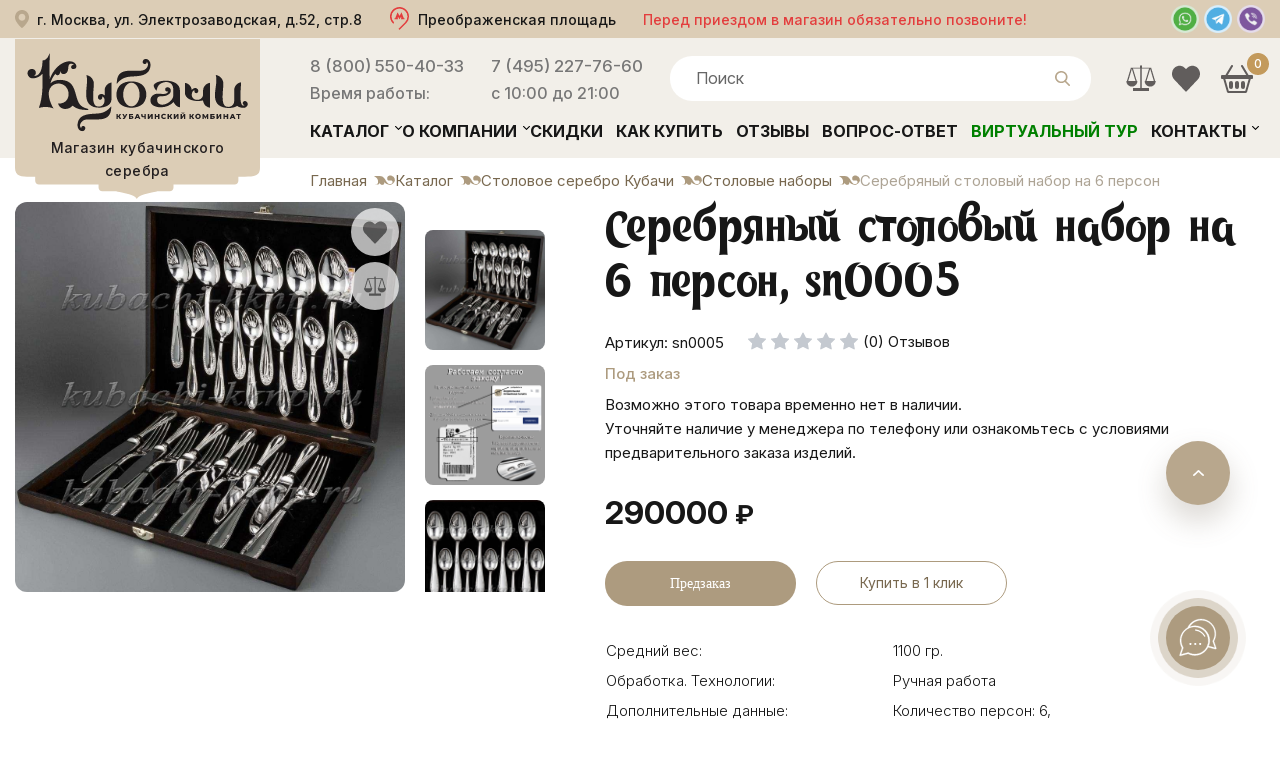

--- FILE ---
content_type: text/html; charset=UTF-8
request_url: https://www.kubachi-kknp.ru/catalog/stolovoe-serebro-kubachi/stolovyie-naboryi-iz-serebra/serebryanyj_stolovyj_nabor_na_6_person_sn0005
body_size: 24646
content:

<!DOCTYPE html>
<html lang="ru">
<head>
  <meta charset="UTF-8"/>
  <link rel="stylesheet" type="text/css" href="/min/serve/g/6c21887086e98c283b9b8a9cf50204c3/lm/1769027100" />
<script type="text/javascript" src="/min/serve/g/e0962b27bba55ee5e0ab45649e568f65/lm/1671490072"></script>
<title>Серебряный столовый набор на 6 персон, sn0005 купить в Москве с доставкой по МО и России</title>
  <meta content="text/html; charset=UTF-8"/>
  <meta name="viewport" content="width=device-width, initial-scale=1">
  <meta name="keywords" content="">
  <meta name="description" content="Серебряный столовый набор на 6 персон, sn0005 – купить в Москве с доставкой по МО и всей России. Акции, скидки, фото. Оформляйте заказ по телефону 8 800 550-40-33">
  <meta name="yandex-verification" content="bf75a6feb9c3e250" />
  <meta name="google-site-verification" content="u54XCJQ56faC5IPZJKdbaWo8qpBXhrAMMIL3XbjqzfE" />
  <meta name="zen-verification" content="0pOH4ExtJS0BAIUBpEpbh1XPQ461qFMEE7COe5kf1xeOdBgnn5TcFAdMO5kihz5G" />
  <meta property="og:title" content="Серебряный столовый набор на 6 персон, sn0005 купить в Москве с доставкой по МО и России">
  <meta property="og:image" content="https://www.kubachi-kknp.ru/img/svg/logo.svg">
  <meta property="og:type" content="article">
  <meta property="og:url" content="https://www.kubachi-kknp.ru/">
  <meta property="og:description" content="Серебряный столовый набор на 6 персон, sn0005 – купить в Москве с доставкой по МО и всей России. Акции, скидки, фото. Оформляйте заказ по телефону 8 800 550-40-33">
  <link rel="icon" type="image/svg+xml" href="/favicon.svg" />

  <link rel="preconnect" href="https://fonts.googleapis.com">
  <link rel="preconnect" href="https://fonts.gstatic.com" crossorigin>
  <link href="https://fonts.googleapis.com/css2?family=Inter:ital,opsz,wght@0,14..32,100..900;1,14..32,100..900&display=swap" rel="stylesheet">

  <link rel="canonical" href="https://www.kubachi-kknp.ru/catalog/stolovoe-serebro-kubachi/stolovyie-naboryi-iz-serebra/serebryanyj_stolovyj_nabor_na_6_person_sn0005">
    
  
  




  <script>document.getElementsByTagName('html')[0].setAttribute('class', 'js');</script>
  <script type="text/javascript">
    $(window).ready(function () {
      $('body').on('click', "#cart_popup_container .minus", function () {
        var id = $(this).parent().attr('cart_id');
        var t = $(this);
        if ($(this).parent().find('.num').html() == '1') {
          return false;
        }
        $.get('/cart/deleteitem/id/' + id + '?type2', {}, function (data) {
          if (data != '') {
            var arr = data.split("|");
            var sum = arr[0];
            var count = arr[1];
            // $(".cart_countitem").html(count);
            // $(".cart_totalsum").html("на сумму: " + sum + " р.");
            $("#cart_popup .total_sum2").html(sum);
            var n = parseInt(t.parent().find('.num').html()) - 1;
            t.parent().find('.num').html(n);
            var st = n * parseInt(t.parent().attr('item_price'));
            t.parent().parent().find('.stoimost').html(st + " руб");
          }
          $.get('/cart/GetCartHtml', {}, function (data) {
            $("#right .cart").html(data);
          });
        });
      });
      $('body').on('click', "#cart_popup_container .plus", function () {
        var id = $(this).parent().attr('cart_id');
        var t = $(this);
        $.get('/cart/additem/id/' + id + '?type2', {}, function (data) {
          if (data != '') {
            var arr = data.split("|");
            var sum = arr[0];
            var count = arr[1];
            // $(".cart_countitem").html(count);
            // $(".cart_totalsum").html("на сумму: " + sum + " р.");
            $("#cart_popup .total_sum2").html(sum);
            var n = parseInt(t.parent().find('.num').html()) + 1;
            t.parent().find('.num').html(n);
            var st = n * parseInt(t.parent().attr('item_price'));
            t.parent().parent().find('.stoimost').html(st + " руб");
          }
          $.get('/cart/GetCartHtml', {}, function (data) {
            $("#right .cart").html(data);
          });
        });
      });
      $("body").on('click', '.add_item_popup', function () {
        var id = $(this).attr('item_id');
        $.get('/cart/add/id/' + id + '?add_window=1', {}, function (data) {
          if ($("#cart_popup_container table td[item_id='" + id + "']").length) {
            var t = $("#cart_popup_container table td[item_id='" + id + "']").parent();
            var n = parseInt(t.find('.num').html());
            t.find('.num').html(n + 1);
            t.find('td').eq(4).html(t.find('td').eq(3).attr('item_price') * (n + 1) + ' руб.');
            var total_sum = parseInt($("#cart_popup .total_sum2").html());
            var sum = total_sum + parseInt(t.find('td').eq(3).attr('item_price'));
            $("#cart_popup .total_sum2").html(sum);
            $("#right .cart .cart_totalsum").html('на сумму: ' + sum + ' р.');
            $("#right .cart .cart_countitem").html(parseInt($("#right .cart .cart_countitem").html()) + 1);
          } else {
            $("#cart_popup_container table tbody").append(data);
            var total_sum = parseInt($("#cart_popup .total_sum2").html());
            var sum = total_sum + parseInt($("#cart_popup_container table tr").last().find('td').eq(3).attr('item_price'));
            $("#cart_popup .total_sum2").html(sum);
            $("#right .cart .cart_totalsum").html('на сумму: ' + sum + ' р.');
            $("#right .cart .cart_countitem").html(parseInt($("#right .cart .cart_countitem").html()) + 1);
          }
          $.get('/cart/GetCartHtml', {}, function (data) {
            $("#right .cart").html(data);
          });
        });
      });
    });

    function showWindow() {
      $("#cart_popup").addClass('loading').html('');
      $.post('/cart/Popup', {}, function (data) {
        $("#cart_popup").removeClass('loading').html(data);
      });
      $("#layer").show();
      $("#cart_popup").show();
      var top = $(window).scrollTop() + 70;
      $("#cart_popup").css('top', top + 'px');
    }


    $(document).ready(function () {
      $('body').on('click', "#close_popup,#close_popup2", function () {
        $("#layer").hide();
        $("#cart_popup").hide();
      });

      initBxSlider();

      $("body").on('click', '.bx-controls a', function () {
        var t = $(this).parent().parent().parent().find('.bx-controls').parent().find("li[aria-hidden='false']").find('img');
        t.attr('src', t.attr('data-src'));
      });
            //Check to see if the window is top if not then display button
      $(window).scroll(function () {
        if ($(this).scrollTop() > 100) {
          $('.scrollToTop').fadeIn();
        } else {
          $('.scrollToTop').fadeOut();
        }
      });

            //Click event to scroll to top
      $('.scrollToTop').click(function () {
        $('html, body').animate({scrollTop: 0}, 800);
        return false;
      });

    });


    function initBxSlider() {
      $(".item").each(function () {
        var t = $(this).find("li").first().find('img');
        t.attr('src', t.attr('data-src'));
        $(this).find(".item_img #adaptive").bxSlider({
          infiniteLoop: true,
          hideControlOnEnd: false,
          height: '205px'
        });
      });
    }

    function initBxSliderTop() {
      (function($){
        $('.ds-form').each(function() {
          $.dsform({
            formID: $(this).attr('id'),
            modal: false
          }, $(this));
        });

        $('*[data-dspopup-id]').each(function() {
          var id = $(this).attr('data-dspopup-id');
          $.dsform({
            formID: id
          }, $(this));
        });
      })(gKweri);


      initBxSlider();
      jQuery('body, html').animate({scrollTop:0}, '500');
    }

    function initTop() {
      jQuery('body, html').animate({scrollTop:0}, '500');
    }



    // DIALOG MODALS
    $.fx.speeds._default = 200;

    $(function () {
      $("#dialog").dialog({
        autoOpen: false,
        show: "slide",
        hide: "slide"
      });

      $("#dialog_call").dialog({
        autoOpen: false,
        show: "slide",
        hide: "slide"
      });

      $(".one-click-buy").click(function () {
        var item = parseInt($(this).data("item"), 10);
        $("#item_hidden").val(item);
        $("#dialog").dialog("open");
        return false;
      });

      $("#call_link").click(function () {
        $("#dialog_call").dialog("open");
        return false;
      });

      $(document).ready(function () {
        $('#Gmenu>ul>li').hover(
          function () {
            $(this).addClass("active");
                        $(this).find('ul').stop(true, true); // останавливаем всю текущую анимацию
                        $(this).find('ul').slideDown();
                      },
                      function () {
                        $(this).removeClass("active");
                        $(this).find('ul').slideUp('fast');
                      }
                      );
        $(".cart").hover(function () {
          $(".cart .box .list").jScrollPane({
            showArrows: true, mouseWheelSpeed: 30
          });
          $(".cart .box .list").scroll(function (e) {
            e.preventDefault();
            return false;
          });
        });

      });
    });
  </script>


  
  <style type="text/css">
    body {
      max-width: 1920px;
      margin: 0 auto;
    }
    .slide_l {
      background: url(../img/1221_6239853.jpeg) no-repeat center top;
      height: 950px;
      display: block;
      position: relative;
    }

    .middle_fon, .start-fon, .end_fon{
      background: none;
    }

    .slide_l:before{
      height: 240px;
    }

    @media only screen and (max-width: 479px){
      .slide_l, .big_slider_top {
        height: 650px;
      }
    }
  </style>
  <link rel="apple-touch-icon" sizes="180x180" href="/apple-touch-icon.png">
  <link rel="icon" type="image/png" sizes="32x32" href="/favicon-32x32.png">
  <link rel="icon" type="image/png" sizes="16x16" href="/favicon-16x16.png">
  <link rel="manifest" href="/site.webmanifest">
  <link rel="mask-icon" href="/safari-pinned-tab.svg" color="#432323">
  <meta name="msapplication-TileColor" content="#432323">
  <meta name="theme-color" content="#ffffff">
  <script type="application/ld+json">{"@context":"http://schema.org","@type":"Organization","name":"Магазин кубачинского серебра","logo":"/img/logo.svg","image":"/img/logo.svg","url":"https://www.kubachi-kknp.ru","address":"Москва, ул. Электрозаводская, д.52, стр.8","telephone":["8 (800) 550-40-33","+7 (495) 227-76-60"]}</script>
</head>

<body>
      <!-- Yandex.Metrika counter -->
    <script type="text/javascript">     (function(m,e,t,r,i,k,a){         m[i]=m[i]||function(){(m[i].a=m[i].a||[]).push(arguments)};         m[i].l=1*new Date();         for (var j = 0; j < document.scripts.length; j++) {if (document.scripts[j].src === r) { return; }}         k=e.createElement(t),a=e.getElementsByTagName(t)[0],k.async=1,k.src=r,a.parentNode.insertBefore(k,a)     })(window, document,'script','https://mc.yandex.ru/metrika/tag.js?id=6715624', 'ym');      ym(6715624, 'init', {ssr:true, webvisor:true, clickmap:true, accurateTrackBounce:true, trackLinks:true}); </script> <noscript><div><img src="https://mc.yandex.ru/watch/6715624" style="position:absolute; left:-9999px;" alt="" /></div></noscript>
    <!-- /Yandex.Metrika counter -->

    <!-- Global site tag (gtag.js) - Google Analytics -->
    <script async src="https://www.googletagmanager.com/gtag/js?id=UA-211726929-1"></script>
    <script>
      window.dataLayer = window.dataLayer || [];
      function gtag(){dataLayer.push(arguments);}
      gtag('js', new Date());

      gtag('config', 'UA-211726929-1');
    </script>
  
  <div class="wrapper">

    <div id="cart_popup"></div>

    <div id="layer"></div>

    <div id="dialog" title="Купить в один клик" style="display: none">
      <p>
        Пожалуйста, введите Ваш телефонный номер для того, чтобы мы могли Вам перезвонить и оформить заказ по телефону.
        Наши сотрудники свяжутся с Вами в ближайшее время.<br>
        Пример: 7928123456
        <form>
          <input type='hidden' id='item_hidden' name='item_id' value=""><br>
          <input type='hidden' name='path' value="/catalog/stolovoe-serebro-kubachi/stolovyie-naboryi-iz-serebra/serebryanyj_stolovyj_nabor_na_6_person_sn0005"><br>
          <input type='text' name='number' value="7"><br>
          <input type="submit" name="yt3" value="Заказать" id="yt3" />        </form>
      </p>
    </div>

    <div id="dialog_call" title="Заказать обратный звонок!" style="display: none">
      <p>
        Введите ваш номер и мы вам перезвоним!<br>
        Пример: 7928123456
        <form>
          <input type='text' name='number' value="7"><br>
          <input type="submit" name="yt4" value="Перезвоните мне" id="yt4" />        </form>
      </p>
    </div>

    <div id="freeow" class="freeow freeow-top-right" style="text-color: #fff;"></div>

    <div class="helper">

      <header>
        <div id="header">
          <div class="top_header clearfix">
            <div class="container">
              <div class="top_header-inner">
                <a href="/where" class="heder-center">
                  <div class="header-addr">
                    <div class="addr">г. Москва, ул. Электрозаводская, д.52, стр.8</div>
                  </div>
                  <div class="metro_bl">
                    <div class="metro">Преображенская площадь</div>
                  </div>
                  <div class="addr-inf">Перед приездом в магазин обязательно позвоните!</div>
                </a>
                <div class="header-messenger">
                  <a title="Whatsapp" href="whatsapp://send?phone=79852277660"><img src="/img/wapp.png" alt="Написать в Whatsapp"></a>
                  <a title="Telegram" href="https://t.me/KKNPru" target="_blank"><img src="/img/telegram.png" alt="Написать в Telegram"></a>
                  <a title="Viber" href="viber://chat?number=+79852277660"><img src="/img/viber.png" alt="Написать в Viber"></a>
                </div>
              </div>
              <div class="top-addr-inf">
                <div class="addr-inf">Перед приездом в магазин обязательно позвоните!</div>
              </div>
            </div>
          </div>
          <div id="header_content" class="bottom_header catalog clearfix">
            <div class="container">
              <div class="btn_menu">МЕНЮ</div>
              <div class="logo_bl">
                <a href="/" class="logo_box">
                  <img src="/img/logo.svg" alt="Кубачи ККНП" loading="lazy" />
                  <span>Магазин кубачинского серебра</span>
                </a>
              </div>
              <div class="head_bl">
                <div class="head_bl_top clearfix">
                  <div class="phone_bl-wrap">
                    <div class="phone_bl">
                      <a href="tel:88005504033">8 (800) 550-40-33</a>
                      <p>Время работы:</p>
                      <!-- <p>Звонок бесплатный</p> -->
                    </div>
                    <div class="phone_bl">
                      <a href="tel:+74952277660">7 (495) 227-76-60</a>
                      <p>с 10:00 до 21:00</p>
                      <!-- <div class="ds-btn ds-form" data-dspopup-id="dszvonok">Заказать звонок</div> -->
                    </div>
                  </div>
                  <div class="search_bl" itemscope itemtype="https://schema.org/WebSite">
                    <link itemprop="url" href="https://www.kubachi-kknp.ru" />
                    <div class="search_bl_btn"></div>
                    <div id="search_main" itemprop="potentialAction" itemscope itemtype="https://schema.org/SearchAction">
                      <meta itemprop="target" content="https://www.kubachi-kknp.ru/find/{query}" />
                      <input placeholder="Поиск" type="text" value="" itemprop="query-input" name="query">
                      <input type="hidden" itemprop="query" value="required">
                      <img class="btn_search" src="/img/svg/lupa.svg" alt="" loading="lazy">
                      <div class="complete_form">
                        <span class="autocomplete"></span>
                        <span class="autocomplete"></span>
                        <span class="autocomplete"></span>
                      </div>
                    </div>
                    <div id="livesearch">
                      <ul id="livesearch-results">
                        <li>
                          <a href="/catalog/stolovoe-serebro-kubachi/stolovyie-naboryi-iz-serebra/17230_nabor-stolovogo-serebra-na-odnu-personu-venetsiya_e010">
                            <div class="product-info">
                              <div class="img">
                                <img src="/assets/cache/itemimage/1000x1000/13f26470284fd3a83ffb926ac9430ad3.jpg">
                              </div>
                              <div class="product-title">Набор столового серебра на одну персону</div>
                            </div>
                            <div class="product-price">35500 ₽</div>
                          </a>
                        </li>
                      </ul>
                      <div class="find-all">
                        <a id="livesearch-fa" href="javascript:void(0);">Показать все результаты</a>
                      </div>
                    </div>
                  </div>
                  <div id="right" class="header__cart">
                    <a href="/compares" class="compares-header" title="Сравнение товаров">
                                            <svg xmlns="http://www.w3.org/2000/svg" xmlns:xlink="http://www.w3.org/1999/xlink" x="0px" y="0px" viewBox="0 0 256 256" xml:space="preserve">
                        <path d="M241.2,152.8L209,45.6h-73.5V32.3c0-3.6-3.6-7.3-7.3-7.3c-3.6,0-7.3,3.6-7.3,7.3v13.4H47.4L15.2,152.8h-0.7h-3.6
                        c0,24.3,19.7,44.1,44.1,44.1s44.1-19.7,44.1-44.1h-4.2h-0.7L63.8,52.3h57.7v156.4H64.4v22.4h7.3h56.5h56.5h7.3v-22.4h-57.1V52.3
                        h57.7l-30.4,100.5h-0.7h-4.2c0,24.3,19.7,44.1,44.1,44.1s44.1-19.7,44.1-44.1h-3.6H241.2z M84.2,152.8H25.8l28.9-97.5L84.2,152.8z
                        M172.2,152.8l29.5-97.5l28.9,97.5H172.2z" />
                      </svg>
                    </a>
                    <a href="/favorites" class="favorites-header" title="Избранное">
                                            <svg xmlns="http://www.w3.org/2000/svg" xmlns:xlink="http://www.w3.org/1999/xlink" x="0px" y="0px" viewBox="0 0 16 16" xml:space="preserve">
                        <path d="M8.612,2.347L8,2.997l-0.612-0.65c-1.69-1.795-4.43-1.795-6.12,0c-1.69,1.795-1.69,4.706,0,6.502l0.612,0.65L8,16
                        l6.12-6.502l0.612-0.65c1.69-1.795,1.69-4.706,0-6.502C13.042,0.551,10.302,0.551,8.612,2.347z" />
                      </svg>
                    </a>
                    <div class="cart" onclick="location.href='/cart'">
                      <div class="cart_name">
			<a class="a_name" href="/cart" title="Показать содержимое моей корзины"></a>
</div>
	<div class="cart_info">
		<span class="">Корзина</span>
		<div title="Информация о товарах в корзине">
	        <strong class="cart_countitem">0</strong>
	        <span class="tov_cart">товар</span> 
	        <span class="cart_totalsum">
	            <span class="price_num"> 0</span>RUB
            </span>
		</div>
	</div>

    

                    </div>
                  </div>
                </div>
                <div class="head_bl_bottom clearfix">
                  <ul id="Gmenu" itemscope itemtype="http://schema.org/SiteNavigationElement">
                    <span class="close-btn">
                      <svg xmlns="http://www.w3.org/2000/svg" width="16" height="16" fill="currentColor" class="bi bi-x-lg" viewBox="0 0 16 16">
                        <path d="M2.146 2.854a.5.5 0 1 1 .708-.708L8 7.293l5.146-5.147a.5.5 0 0 1 .708.708L8.707 8l5.147 5.146a.5.5 0 0 1-.708.708L8 8.707l-5.146 5.147a.5.5 0 0 1-.708-.708L7.293 8z" />
                      </svg>
                    </span>
                    <li class="sub_menu"><a itemprop="url" href="/catalog">Каталог</a>
                      <ul>
                        <li><a href="/catalog/stolovoe-serebro-kubachi">Столовое серебро Кубачи</a></li>
                        <li><a href="/catalog/suveniryi-i-orujie-serebro">Сувениры, оружие из серебра</a></li>
                        <li><a href="/catalog/naboryi-i-servizyi">Наборы и сервизы</a></li>
                        <li><a href="/catalog/serebryanyie-ukrasheniya">Ювелирные серебряные украшения.</a></li>
                        <li><a href="/catalog/zolotyie-ukrasheniya">Золотые украшения</a></li>
                        <li><a href="/catalog/podarki-iz-serebra">Подарки из серебра</a></li>
                      </ul>
                    </li>
                    <li class="sub_menu"><a itemprop="url" href="/about">О компании</a>
                      <ul>
                        <li><a href="/reviews">Отзывы</a></li>
                        <li><a href="/news">Новости</a></li>
                        <li><a href="/event">Выставки</a></li>
                        <li><a href="/shop">О магазине</a></li>
                        <li><a href="/manufacter">Производство</a></li>
                        <li><a href="/optovikam">Оптовикам</a></li>
                        <li><a href="/rekvizity">Реквизиты</a></li>
                        <li><a href="/diplomas">Дипломы и сертификаты</a></li>
                        <li><a href="/article">Статьи</a></li>
                      </ul>
                    </li>
                    <li><a itemprop="url" href="/catalog/discount">Скидки</a></li>
                    <li><a itemprop="url" href="/howtobuy">Как купить</a></li>
                    <li><a itemprop="url" href="/reviews">Отзывы</a></li>
                    <li><a itemprop="url" href="/question">Вопрос-ответ</a></li>
                    <li><a itemprop="url" href="/magazin" style="color: green;">Виртуальный тур</a></li>
                    <li class="sub_menu"><a itemprop="url" href="/contacts">Контакты</a>
                      <ul>
                        <li><a href="/where">Как пройти к нам</a></li>
                      </ul>
                    </li>
                  </ul>
                </div>
              </div>
            </div>
          </div>
        </div>
      </header>

      <div class="index_content">
                  <div class="container">
              
<script type="text/javascript" src="/js/jquery.elevateZoom-3.0.8.min.js"></script>
<link rel="stylesheet" href="https://cdn.jsdelivr.net/npm/swiper/swiper-bundle.min.css">
<script src="https://cdn.jsdelivr.net/npm/swiper/swiper-bundle.min.js"></script>
<script src="https://cdn.jsdelivr.net/npm/@fancyapps/ui@5.0/dist/fancybox/fancybox.umd.js"></script>
<link
rel="stylesheet"
href="https://cdn.jsdelivr.net/npm/@fancyapps/ui@5.0/dist/fancybox/fancybox.css"
/>



<div class="tovar">
  <nav class="breadcrumbs" aria-label="Breadcrumb"><ol class="breadcrumbs__list" itemscope itemtype="https://schema.org/BreadcrumbList"><li itemprop="itemListElement" itemscope itemtype="https://schema.org/ListItem"><a itemprop="item" escape="" href="/"><span itemprop="name">Главная</span></a><meta itemprop="position" content="1"></li><li itemprop="itemListElement" itemscope itemtype="https://schema.org/ListItem"><a itemprop="item" escape="" href="/catalog"><span itemprop="name">Каталог</span></a><meta itemprop="position" content="2"></li><li itemprop="itemListElement" itemscope itemtype="https://schema.org/ListItem"><a itemprop="item" escape="" href="/catalog/stolovoe-serebro-kubachi"><span itemprop="name">Столовое серебро Кубачи</span></a><meta itemprop="position" content="3"></li><li itemprop="itemListElement" itemscope itemtype="https://schema.org/ListItem"><a itemprop="item" escape="" href="/catalog/stolovoe-serebro-kubachi/stolovyie-naboryi-iz-serebra"><span itemprop="name">Столовые наборы</span></a><meta itemprop="position" content="4"></li><li itemprop="itemListElement" itemscope itemtype="https://schema.org/ListItem"><span itemprop="name" aria-current="page">Серебряный столовый набор на 6 персон</span><meta itemprop="position" content="5"></li></ol></nav>
  <div class="clear"></div>

<script language="JavaScript">
  $(document).ready(function () {
   var stopVideo = function ( element ) {
    var iframe = element.querySelector( 'iframe');
    var video = element.querySelector( 'video' );
    if ( iframe ) {
     var iframeSrc = iframe.src;
     iframe.src = iframeSrc;
   }
   if ( video ) {
     video.pause();
   }
 };

 $(".mini-pretty-link").click(function () {

   let img = $(this).find('img');

   var whois = img.attr("src");
   var whois_href = $(this).attr("href");
   $('.big-pretty').removeAttr('src');

   $('.big-pretty').attr('data-img', $(this).attr('data-img'));


   if ($(this).hasClass('youtube-link')) {
     $('.big-pretty, .discountStickerItem, .zoomContainer').hide();

     $('.tovar_gl_img iframe').show();
   } else {
     $('.big-pretty, .discountStickerItem, .zoomContainer').show();
     $('.tovar_gl_img iframe').hide();

     var videoSrc = $('.tovar_gl_img iframe').attr('src');
     $('.tovar_gl_img iframe').attr('src', '');
     $('.tovar_gl_img iframe').attr('src', videoSrc);
   }

   $('.big-pretty').attr(
   {
    src: whois,
  })
   $('.big-pretty').parent().attr(
   {
    href: whois_href
  })
   return false;

 });

 $('.big-pretty').on('click', function() {
  $('a[data-lightbox="example-set"][data-img="'+$(this).attr('data-img')+'"]').trigger('click');
  return false;
});

 $(".elevatezoom-gallery").click(function () {

   $('#zoom_03').attr('data-img', $(this).attr('data-img'));

   if ($(this).hasClass('youtube-link')) {
     $('.zoomWrapper').addClass('hide-img');

     $('.gallery-youtube').show();
   } else {
     $('.zoomWrapper').removeClass('hide-img');
     $('.gallery-youtube').hide();

     var videoSrc = $('.gallery-youtube').attr('src');
     $('.gallery-youtube').attr('src', '');
     $('.gallery-youtube').attr('src', videoSrc);
   }

   return false;
 });

 if ($(window).width() <= 639) {
   $('#zoom_03').on('click', function() {
    $('a[data-lightbox="example-set"][data-img="'+$(this).attr('data-img')+'"]').trigger('click');
  });
 }

});
</script>
<div  itemscope itemtype="https://schema.org/Product">
  <div class="tovar_left">
          
      <style>
        :root {
          --swiper-theme-color: #fff;
          --swiper-pagination-bottom: 24px;
          --swiper-navigation-size: 24px;
        }
        .swiper-product-wrap {
          overflow: auto;
        }
        .swiper-container {
          width: 100%;
          max-width: 600px;
          margin: auto;
        }
        .swiper-slide {
          text-align: center;
          display: flex;
          justify-content: center;
          align-items: center;
          background: #fff;
        }
        .swiper-slide a {
          width: 100%;
        }
        .swiper-slide img {
          max-width: 100%;
          max-height: 100%;
          border-radius: 12px;
        }
        .swiper-slide .iframe-container, .swiper-slide .yt-conteiner {
          position: relative;
          width: 100%;
          padding-top: 100%;
          border-radius: 12px;
          overflow: hidden;
          background: #fff;
        }
        .swiper-slide .iframe-container iframe, .swiper-slide .yt-conteiner img {
          position: absolute;
          top: 0;
          left: 0;
          width: 100%;
          height: 100%;
          border: 0;
        }
        .swiper-slide .yt-conteiner img {
          object-fit: cover;
        }
        .swiper-slide .yt-conteiner::after {
          content: '';
          top: 0;
          left: 0;
          width: 100%;
          height: 100%;
          background-image: url(/img/youtube.svg);
          background-size: 82px;
          position: absolute;
          background-position: center;
          background-repeat: no-repeat;
        }
      </style>

      <div class="swiper-product-wrap">
        <div class="swiper-container">
          <div class="swiper-wrapper">
            
                          <div class="swiper-slide">
                <a href="/assets/cache/itemimage/1200x1200/9321a6f15503653040063206ecc1d6bb.jpg" data-fancybox="gallery">
                  <img src="/assets/cache/itemimage/600x600/3aaef57b91c8c59c3969116218503b87.jpg" alt="Серебряный столовый набор на 6 персон, sn0005">
                </a>
              </div>
                          <div class="swiper-slide">
                <a href="/assets/cache/itemimage/1200x1200/cc1555feda0f71ea83c3ee62a63ed2f2.jpg" data-fancybox="gallery">
                  <img src="/assets/cache/itemimage/600x600/ae083fce2e202e8f54502ce4644142d1.jpg" alt="Серебряный столовый набор на 6 персон, sn0005">
                </a>
              </div>
                          <div class="swiper-slide">
                <a href="/assets/cache/itemimage/1200x1200/3d73ddd78da0865893ee27678b4d3ae3.jpg" data-fancybox="gallery">
                  <img src="/assets/cache/itemimage/600x600/0f8481bfa1d301f4fbc7aca5c46a0c27.jpg" alt="Серебряный столовый набор на 6 персон, sn0005">
                </a>
              </div>
                          <div class="swiper-slide">
                <a href="/assets/cache/itemimage/1200x1200/79ea0741e576d40bd9afc869415f2592.jpg" data-fancybox="gallery">
                  <img src="/assets/cache/itemimage/600x600/231ff245d619635ea26022de984fd15d.jpg" alt="Серебряный столовый набор на 6 персон, sn0005">
                </a>
              </div>
                          <div class="swiper-slide">
                <a href="/assets/cache/itemimage/1200x1200/57737e8c636b19177ffd840c84d4947c.jpg" data-fancybox="gallery">
                  <img src="/assets/cache/itemimage/600x600/6fe96da56af049314f5de13769a1afae.jpg" alt="Серебряный столовый набор на 6 персон, sn0005">
                </a>
              </div>
                          <div class="swiper-slide">
                <a href="/assets/cache/itemimage/1200x1200/eb9aa68c0437c1f94698a8743ea9776e.jpg" data-fancybox="gallery">
                  <img src="/assets/cache/itemimage/600x600/b476f14bccea3d817b140e25ad14df83.jpg" alt="Серебряный столовый набор на 6 персон, sn0005">
                </a>
              </div>
                          <div class="swiper-slide">
                <a href="/assets/cache/itemimage/1200x1200/c1d0da2b31a2d731db5d0807f46f2d58.jpg" data-fancybox="gallery">
                  <img src="/assets/cache/itemimage/600x600/98c92e7e1feabdf14a3212ae50be0944.jpg" alt="Серебряный столовый набор на 6 персон, sn0005">
                </a>
              </div>
                          <div class="swiper-slide">
                <a href="/assets/cache/itemimage/1200x1200/c75b6478587e853c18b71301d888728b.jpg" data-fancybox="gallery">
                  <img src="/assets/cache/itemimage/600x600/0860da9ee27eaf9dc9cf1a58c9bd0fb5.jpg" alt="Серебряный столовый набор на 6 персон, sn0005">
                </a>
              </div>
                          <div class="swiper-slide">
                <a href="/assets/cache/itemimage/1200x1200/87376d7d1133fb7ed1f3c3fc798ca049.jpg" data-fancybox="gallery">
                  <img src="/assets/cache/itemimage/600x600/0834b69985b67dfb958bd3b7bc43ce06.jpg" alt="Серебряный столовый набор на 6 персон, sn0005">
                </a>
              </div>
            
                                    </div>

                        <div class="swiper-button-next"></div>
                        <div class="swiper-button-prev"></div>

                        <div class="swiper-pagination"></div>
                      </div>
                    </div>

                    <script>
                      const swiper = new Swiper('.swiper-container', {
                        loop: true,
                        spaceBetween: 20,
                        navigation: {
                          nextEl: '.swiper-button-next',
                          prevEl: '.swiper-button-prev',
                        },
                        pagination: {
                          el: '.swiper-pagination',
                          clickable: true,
                        },
              // autoplay: {
              //   delay: 5000,
              //   disableOnInteraction: false,
              // },
                      });
                      Fancybox.bind('[data-fancybox="gallery"]', {
                      });
                    </script>

                    <div class="tovar_gl_img ">

                      <ul>
                                                  <span class="item__favorite-control " data-item="488">
                            <svg xmlns="https://www.w3.org/2000/svg" xmlns:xlink="https://www.w3.org/1999/xlink" x="0px" y="0px" viewBox="0 0 16 16" style="enable-background:new 0 0 16 16;" xml:space="preserve">
                              <path d="M8.612,2.347L8,2.997l-0.612-0.65c-1.69-1.795-4.43-1.795-6.12,0c-1.69,1.795-1.69,4.706,0,6.502l0.612,0.65L8,16
                              l6.12-6.502l0.612-0.65c1.69-1.795,1.69-4.706,0-6.502C13.042,0.551,10.302,0.551,8.612,2.347z"/>
                            </svg>
                          </span>

                          <span class="item__compare-control " data-item="488">
                            <svg xmlns="https://www.w3.org/2000/svg" xmlns:xlink="https://www.w3.org/1999/xlink" x="0px" y="0px"
                            viewBox="0 0 256 256" xml:space="preserve">
                            <path d="M241.2,152.8L209,45.6h-73.5V32.3c0-3.6-3.6-7.3-7.3-7.3c-3.6,0-7.3,3.6-7.3,7.3v13.4H47.4L15.2,152.8h-0.7h-3.6
                            c0,24.3,19.7,44.1,44.1,44.1s44.1-19.7,44.1-44.1h-4.2h-0.7L63.8,52.3h57.7v156.4H64.4v22.4h7.3h56.5h56.5h7.3v-22.4h-57.1V52.3
                            h57.7l-30.4,100.5h-0.7h-4.2c0,24.3,19.7,44.1,44.1,44.1s44.1-19.7,44.1-44.1h-3.6H241.2z M84.2,152.8H25.8l28.9-97.5L84.2,152.8z
                            M172.2,152.8l29.5-97.5l28.9,97.5H172.2z"/>
                          </svg>
                        </span>

                        

                     
                     <img id="zoom_03" data-img="1" style="display: none;" src="/assets/cache/itemimage/390x390/bba1c43dafdf1ef9d1599f61b7900ecb.jpg" data-zoom-image="/assets/cache/itemimage/1000x1000/18b46674dbb4427c416bc6cabf385c86.jpg"/>
                     
                     
                                            <li style="display: block;">
                          <a href="/assets/cache/itemimage/1000x1000/18b46674dbb4427c416bc6cabf385c86.jpg">
                            <img class="big-pretty"
                            itemprop="image"
                            src="/assets/cache/itemimage/1000x1000/18b46674dbb4427c416bc6cabf385c86.jpg"
                            title="Серебряный столовый набор на 6 персон, sn0005"
                            alt="Серебряный столовый набор на 6 персон, sn0005 фото 1"
                            data-img="1"
                            style="max-width: 390px;"
                            data-src="/assets/cache/itemimage/1000x1000/18b46674dbb4427c416bc6cabf385c86.jpg"
                            data-srcset="/assets/cache/itemimage/1000x1000/18b46674dbb4427c416bc6cabf385c86.jpg 1x">
                          </a>

                                                  </li>

                                            <li>
                        <a class="mini" href="/assets/cache/itemimage/1000x1000/18b46674dbb4427c416bc6cabf385c86.jpg"
                          data-lightbox="example-set"
                          data-img="1"
                          style="display: none;">
                          <img src="/assets/cache/itemimage/0x0/6465826bc3b89086d571e58c2d3024d1.jpg"
                          title="Серебряный столовый набор на 6 персон, sn0005"
                          alt="Серебряный столовый набор на 6 персон, sn0005 фото 2"
                          style="max-width: 120px; max-height: 120px;">
                        </a>
                      </li>

                      
                                                                <li>
                        <a class="mini" href="/assets/cache/itemimage/1000x1000/ac9f416a02b799dd366161ccb4cd2eb3.jpg"
                          data-lightbox="example-set"
                          data-img="2"
                          style="display: none;">
                          <img src="/assets/cache/itemimage/0x0/5b6f08a38703571cd0d128c762b146a9.jpg"
                          title="Серебряный столовый набор на 6 персон, sn0005"
                          alt="Серебряный столовый набор на 6 персон, sn0005 фото 3"
                          style="max-width: 120px; max-height: 120px;">
                        </a>
                      </li>

                                            <li>
                        <a class="mini" href="/img/proverka_podlinnosti_isdeliya.jpg"
                          data-lightbox="example-set"
                          data-img="3"
                          style="display: none;">
                          <img src="/img/proverka_podlinnosti_isdeliya.jpg"
                          title=""
                          alt=""
                          style="max-width: 120px; max-height: 120px;">
                        </a>
                      </li>

                      
                                                                <li>
                        <a class="mini" href="/assets/cache/itemimage/1000x1000/00f2b0644366bc11bafbfcc8a9a7da42.jpg"
                          data-lightbox="example-set"
                          data-img="4"
                          style="display: none;">
                          <img src="/assets/cache/itemimage/0x0/43f4506d290c3d20370549d92b8fc336.jpg"
                          title="Серебряный столовый набор на 6 персон, sn0005"
                          alt="Серебряный столовый набор на 6 персон, sn0005 фото 5"
                          style="max-width: 120px; max-height: 120px;">
                        </a>
                      </li>

                      
                                                                <li>
                        <a class="mini" href="/assets/cache/itemimage/1000x1000/4a8bf63a21587ed900774a272a94d7a3.jpg"
                          data-lightbox="example-set"
                          data-img="5"
                          style="display: none;">
                          <img src="/assets/cache/itemimage/0x0/c153f99438e45b31f9c3060db5a0e0d8.jpg"
                          title="Серебряный столовый набор на 6 персон, sn0005"
                          alt="Серебряный столовый набор на 6 персон, sn0005 фото 6"
                          style="max-width: 120px; max-height: 120px;">
                        </a>
                      </li>

                      
                                                                <li>
                        <a class="mini" href="/assets/cache/itemimage/1000x1000/027f32832d17c675690e27684b7f4b06.jpg"
                          data-lightbox="example-set"
                          data-img="6"
                          style="display: none;">
                          <img src="/assets/cache/itemimage/0x0/ac9b6dd8cd17c501f6e74e7b69a4802e.jpg"
                          title="Серебряный столовый набор на 6 персон, sn0005"
                          alt="Серебряный столовый набор на 6 персон, sn0005 фото 7"
                          style="max-width: 120px; max-height: 120px;">
                        </a>
                      </li>

                      
                                                                <li>
                        <a class="mini" href="/assets/cache/itemimage/1000x1000/d63700ed85b1df242691443968d7b99e.jpg"
                          data-lightbox="example-set"
                          data-img="7"
                          style="display: none;">
                          <img src="/assets/cache/itemimage/0x0/668f9abb67716e385f614a43b66f71a3.jpg"
                          title="Серебряный столовый набор на 6 персон, sn0005"
                          alt="Серебряный столовый набор на 6 персон, sn0005 фото 8"
                          style="max-width: 120px; max-height: 120px;">
                        </a>
                      </li>

                      
                                                                <li>
                        <a class="mini" href="/assets/cache/itemimage/1000x1000/0cfdc5ddd4107407a4490d17fcef3aee.jpg"
                          data-lightbox="example-set"
                          data-img="8"
                          style="display: none;">
                          <img src="/assets/cache/itemimage/0x0/c1cff217d8109ce3003d0bb868f2032d.jpg"
                          title="Серебряный столовый набор на 6 персон, sn0005"
                          alt="Серебряный столовый набор на 6 персон, sn0005 фото 9"
                          style="max-width: 120px; max-height: 120px;">
                        </a>
                      </li>

                      
                                                                <li>
                        <a class="mini" href="/assets/cache/itemimage/1000x1000/07a107e1974e05d4a4603f6d6373b05f.jpg"
                          data-lightbox="example-set"
                          data-img="9"
                          style="display: none;">
                          <img src="/assets/cache/itemimage/0x0/7768113fc0e94666ad9a1e6d549883a0.jpg"
                          title="Серебряный столовый набор на 6 персон, sn0005"
                          alt="Серебряный столовый набор на 6 персон, sn0005 фото 10"
                          style="max-width: 120px; max-height: 120px;">
                        </a>
                      </li>

                      
                                                                <li>
                        <a class="mini" href="/assets/cache/itemimage/1000x1000/30938fd963d89ccc15eb376692e00eca.jpg"
                          data-lightbox="example-set"
                          data-img="10"
                          style="display: none;">
                          <img src="/assets/cache/itemimage/0x0/52a7ee4f3cbb94486ce4e604d8145844.jpg"
                          title="Серебряный столовый набор на 6 персон, sn0005"
                          alt="Серебряный столовый набор на 6 персон, sn0005 фото 11"
                          style="max-width: 120px; max-height: 120px;">
                        </a>
                      </li>

                      
                                                                            </ul>
              </div>

                              <img class="arrow_up" src="/images/arrow_up.png">
                            <div class="tovar_img_carusel">
                

                  <ul id="gallery_01" class="jcarousel-skin-tango" style="margin:0; display: none;">

                                          <li>
                        <a class="elevatezoom-gallery active" data-img="1" href="#" data-image="/assets/cache/itemimage/375x375/34c92d60e826b979edbef6353ed9c356.jpg" data-zoom-image="/assets/cache/itemimage/1000x1000/18b46674dbb4427c416bc6cabf385c86.jpg">
                          <img src="/assets/cache/itemimage/375x375/34c92d60e826b979edbef6353ed9c356.jpg" />
                        </a>
                      </li>
                                          <li>
                        <a class="elevatezoom-gallery " data-img="2" href="#" data-image="/assets/cache/itemimage/375x375/07b372ebf8d7bdf4eb3b8a6280b25960.jpg" data-zoom-image="/assets/cache/itemimage/1000x1000/ac9f416a02b799dd366161ccb4cd2eb3.jpg">
                          <img src="/assets/cache/itemimage/375x375/07b372ebf8d7bdf4eb3b8a6280b25960.jpg" />
                        </a>
                      </li>
                                          <li>
                        <a class="elevatezoom-gallery " data-img="3" href="#" data-image="/assets/cache/itemimage/375x375/47b8f661b21fc67c97a7c41660972485.jpg" data-zoom-image="/assets/cache/itemimage/1000x1000/00f2b0644366bc11bafbfcc8a9a7da42.jpg">
                          <img src="/assets/cache/itemimage/375x375/47b8f661b21fc67c97a7c41660972485.jpg" />
                        </a>
                      </li>
                                          <li>
                        <a class="elevatezoom-gallery " data-img="4" href="#" data-image="/assets/cache/itemimage/375x375/c3541fa44cb530cc5039c605862c54c6.jpg" data-zoom-image="/assets/cache/itemimage/1000x1000/4a8bf63a21587ed900774a272a94d7a3.jpg">
                          <img src="/assets/cache/itemimage/375x375/c3541fa44cb530cc5039c605862c54c6.jpg" />
                        </a>
                      </li>
                                          <li>
                        <a class="elevatezoom-gallery " data-img="5" href="#" data-image="/assets/cache/itemimage/375x375/291c40e5da693e73daa8a1646dd6366d.jpg" data-zoom-image="/assets/cache/itemimage/1000x1000/027f32832d17c675690e27684b7f4b06.jpg">
                          <img src="/assets/cache/itemimage/375x375/291c40e5da693e73daa8a1646dd6366d.jpg" />
                        </a>
                      </li>
                                          <li>
                        <a class="elevatezoom-gallery " data-img="6" href="#" data-image="/assets/cache/itemimage/375x375/072fd66c31086398106e5a3cad0c4aef.jpg" data-zoom-image="/assets/cache/itemimage/1000x1000/d63700ed85b1df242691443968d7b99e.jpg">
                          <img src="/assets/cache/itemimage/375x375/072fd66c31086398106e5a3cad0c4aef.jpg" />
                        </a>
                      </li>
                                          <li>
                        <a class="elevatezoom-gallery " data-img="7" href="#" data-image="/assets/cache/itemimage/375x375/f92c8ac3115d8fe324d2505f2179a560.jpg" data-zoom-image="/assets/cache/itemimage/1000x1000/0cfdc5ddd4107407a4490d17fcef3aee.jpg">
                          <img src="/assets/cache/itemimage/375x375/f92c8ac3115d8fe324d2505f2179a560.jpg" />
                        </a>
                      </li>
                                          <li>
                        <a class="elevatezoom-gallery " data-img="8" href="#" data-image="/assets/cache/itemimage/375x375/44d7e4318879aae99c16f084b9fcf839.jpg" data-zoom-image="/assets/cache/itemimage/1000x1000/07a107e1974e05d4a4603f6d6373b05f.jpg">
                          <img src="/assets/cache/itemimage/375x375/44d7e4318879aae99c16f084b9fcf839.jpg" />
                        </a>
                      </li>
                                          <li>
                        <a class="elevatezoom-gallery " data-img="9" href="#" data-image="/assets/cache/itemimage/375x375/99c76b1551cc838c8291dbefad1bd1b6.jpg" data-zoom-image="/assets/cache/itemimage/1000x1000/30938fd963d89ccc15eb376692e00eca.jpg">
                          <img src="/assets/cache/itemimage/375x375/99c76b1551cc838c8291dbefad1bd1b6.jpg" />
                        </a>
                      </li>
                                                          </ul>


                  <ul id="plag" class="jcarousel-skin-tango" style="margin:0; display: block;">
                    
                                   <li>
                    <a class='mini-pretty-link' data-img='1' style="display: block;"
                      href="/assets/cache/itemimage/1000x1000/18b46674dbb4427c416bc6cabf385c86.jpg "
                      title="Серебряный столовый набор на 6 персон">
                      <img src="/assets/cache/itemimage/1000x1000/18b46674dbb4427c416bc6cabf385c86.jpg" alt="Серебряный столовый набор на 6 персон" style="max-width: 120px; max-height: 120px;">
                    </a>
                  </li>

                                      <li>
                      <a class='mini-pretty-link' data-img="2" style="display: block;"
                         href="/img/proverka_podlinnosti_isdeliya.jpg"
                         title="Проверка подлинности изделий">
                        <img
                          src="/img/proverka_podlinnosti_isdeliya.jpg"
                          alt="Проверка подлинности изделий"
                          style="max-width: 120px; max-height: 120px;">
                      </a>
                    </li>
                  
                                  <li>
                    <a class='mini-pretty-link' data-img='3' style="display: block;"
                      href="/assets/cache/itemimage/1000x1000/ac9f416a02b799dd366161ccb4cd2eb3.jpg "
                      title="Серебряный столовый набор на 6 персон">
                      <img src="/assets/cache/itemimage/1000x1000/ac9f416a02b799dd366161ccb4cd2eb3.jpg" alt="Серебряный столовый набор на 6 персон" style="max-width: 120px; max-height: 120px;">
                    </a>
                  </li>

                  
                                  <li>
                    <a class='mini-pretty-link' data-img='4' style="display: block;"
                      href="/assets/cache/itemimage/1000x1000/00f2b0644366bc11bafbfcc8a9a7da42.jpg "
                      title="Серебряный столовый набор на 6 персон">
                      <img src="/assets/cache/itemimage/1000x1000/00f2b0644366bc11bafbfcc8a9a7da42.jpg" alt="Серебряный столовый набор на 6 персон" style="max-width: 120px; max-height: 120px;">
                    </a>
                  </li>

                  
                                  <li>
                    <a class='mini-pretty-link' data-img='5' style="display: block;"
                      href="/assets/cache/itemimage/1000x1000/4a8bf63a21587ed900774a272a94d7a3.jpg "
                      title="Серебряный столовый набор на 6 персон">
                      <img src="/assets/cache/itemimage/1000x1000/4a8bf63a21587ed900774a272a94d7a3.jpg" alt="Серебряный столовый набор на 6 персон" style="max-width: 120px; max-height: 120px;">
                    </a>
                  </li>

                  
                                  <li>
                    <a class='mini-pretty-link' data-img='6' style="display: block;"
                      href="/assets/cache/itemimage/1000x1000/027f32832d17c675690e27684b7f4b06.jpg "
                      title="Серебряный столовый набор на 6 персон">
                      <img src="/assets/cache/itemimage/1000x1000/027f32832d17c675690e27684b7f4b06.jpg" alt="Серебряный столовый набор на 6 персон" style="max-width: 120px; max-height: 120px;">
                    </a>
                  </li>

                  
                                  <li>
                    <a class='mini-pretty-link' data-img='7' style="display: block;"
                      href="/assets/cache/itemimage/1000x1000/d63700ed85b1df242691443968d7b99e.jpg "
                      title="Серебряный столовый набор на 6 персон">
                      <img src="/assets/cache/itemimage/1000x1000/d63700ed85b1df242691443968d7b99e.jpg" alt="Серебряный столовый набор на 6 персон" style="max-width: 120px; max-height: 120px;">
                    </a>
                  </li>

                  
                                  <li>
                    <a class='mini-pretty-link' data-img='8' style="display: block;"
                      href="/assets/cache/itemimage/1000x1000/0cfdc5ddd4107407a4490d17fcef3aee.jpg "
                      title="Серебряный столовый набор на 6 персон">
                      <img src="/assets/cache/itemimage/1000x1000/0cfdc5ddd4107407a4490d17fcef3aee.jpg" alt="Серебряный столовый набор на 6 персон" style="max-width: 120px; max-height: 120px;">
                    </a>
                  </li>

                  
                                  <li>
                    <a class='mini-pretty-link' data-img='9' style="display: block;"
                      href="/assets/cache/itemimage/1000x1000/07a107e1974e05d4a4603f6d6373b05f.jpg "
                      title="Серебряный столовый набор на 6 персон">
                      <img src="/assets/cache/itemimage/1000x1000/07a107e1974e05d4a4603f6d6373b05f.jpg" alt="Серебряный столовый набор на 6 персон" style="max-width: 120px; max-height: 120px;">
                    </a>
                  </li>

                  
                                  <li>
                    <a class='mini-pretty-link' data-img='10' style="display: block;"
                      href="/assets/cache/itemimage/1000x1000/30938fd963d89ccc15eb376692e00eca.jpg "
                      title="Серебряный столовый набор на 6 персон">
                      <img src="/assets/cache/itemimage/1000x1000/30938fd963d89ccc15eb376692e00eca.jpg" alt="Серебряный столовый набор на 6 персон" style="max-width: 120px; max-height: 120px;">
                    </a>
                  </li>

                  
                              </ul>


                      </div>
                      <img class="arrow_down" src="/images/arrow_down.png">
                    <script type="text/javascript">
            $(window).ready(function () {
              $(".tovar_img_carusel").jScrollPane({
                showArrows: true, mouseWheelSpeed: 30
              });
              $(".arrow_up").click(function () {
                var top = $(".jspPane").position().top + 103;
                top = top < 0 ? top : 0;
                $(".jspPane").animate({top: top + 'px'});
              });
              $(".arrow_down").click(function () {
                var top = $(".jspPane").position().top - 103;
                top = 325 - $(".jspPane").height() - top < 0 ? top : 325 - $(".jspPane").height();
                $(".jspPane").animate({top: top + 'px'});
              });
            });
          </script>








        </div>
        <div class="tovar_right">

      <h1 itemprop="name">
        Серебряный столовый набор на 6 персон, sn0005
              </h1>

            <meta itemprop="description" content="Сверкающие блеском переливов серебряной росы столовые приборы создают несравненно гармоническую изюминку сервированного с тончайшим вкусом стола для приема дорогих гостей. Нежность линий, соединяющихся в легкий узор, окутывающий контуры каждого из 24 изделий, стремится к совершенству. Преимущ...">
      <div class="tovar_description">
        <div style="clear:both"> </div>
                  <div class="tovar-row">
            <div class="product-article">
              Артикул: sn0005            </div>
            <div class="rating">

                            <div class="topRating">
                                  <div class="qRating-star empty"></div>
                                  <div class="qRating-star empty"></div>
                                  <div class="qRating-star empty"></div>
                                  <div class="qRating-star empty"></div>
                                  <div class="qRating-star empty"></div>
                              </div>
              <div class="comments-count">(0) Отзывов</div>
            </div>
          </div>
          <div class="tovar-row">
                          <div class="stock-status">Под заказ</div>
                      </div>
                      <div class="stock-info">
                              Возможно этого товара временно нет в наличии.<br>Уточняйте наличие у менеджера по телефону или ознакомьтесь с условиями предварительного заказа изделий.
                          </div>
          
          <div class="clear"></div>

          <div class="tovar_price new-price-item ">
            
            <div class="price_name" itemprop="offers" itemscope itemtype="https://schema.org/Offer">
              <meta itemprop="priceValidUntil" content="2026-01-23">
              <meta itemprop="availability" content="https://schema.org/OutOfStock">
              <a href="https://www.kubachi-kknp.ru/catalog/stolovoe-serebro-kubachi/stolovyie-naboryi-iz-serebra/serebryanyj_stolovyj_nabor_na_6_person_sn0005" style="display: none;" itemprop="url"></a>
              <meta itemprop="priceCurrency" content="RUB">
                              <div class="price-name">
                                      <div class="new-price">
                      <meta itemprop="price" content="290000">
                      <span>290000</span>
                      <span class="rubl"> ₽</span>
                    </div>
                                  </div>
                          </div>

            
                        <div itemscope itemprop="aggregateRating" itemtype="https://schema.org/AggregateRating">
              <meta itemprop="ratingValue" content="4.8">
              <meta itemprop="reviewCount" content="3">
              <meta itemprop="bestRating" content="5">
            </div>

            <div itemprop="review" itemtype="https://schema.org/Review" itemscope>
              <div itemprop="author" itemtype="https://schema.org/Person" itemscope>
                <meta itemprop="name" content="Пользователь" />
              </div>
              <div itemprop="reviewRating" itemtype="https://schema.org/Rating" itemscope>
                <meta itemprop="ratingValue" content="4.8" />
                <meta itemprop="bestRating" content="5" />
              </div>
            </div>
            
            <meta itemprop="sku" content="sn0005">
            <meta itemprop="mpn" content="sn0005">
            
            <div itemprop="brand" itemtype="https://schema.org/Brand" itemscope>
              <meta itemprop="name" content="Кубачи ККНП" />
            </div>

            
            <div style="display:none;">
              bool(false)
            </div>

                                        <div class="form_left_new btn preorderform-btn" data-item-id="488" data-dsconfig="{'title':'Серебряный столовый набор на 6 персон, sn0005'}">Предзаказ</div>
              


                            <div class="klick"> <a class="dsclick form_right_new" data-item-id="488" data-dsconfig='{"title":"Серебряный столовый набор на 6 персон, sn0005","id":"488"}'  href="#" data-item=""><span>Купить в 1 клик</span></a></div>



            </div>   
            
            <input type="hidden" value="488" id="item-id">

                    <div class="clear"></div>

          <div class="tech-pro">
            <table>
              <tbody>
                                  <tr>
                    <td>Средний вес:</td>
                    <td>1100 гр.</td>
                  </tr>
                
                </td></tr><tr><td>Обработка. Технологии:</td> <td>Ручная работа </td></tr></td></tr><tr><td>Дополнительные данные:</td> <td>Количество персон: 6<span class='zap'>,</span> </td></tr><tr><td>Материал:</td> <td>Серебро 925 </td></tr></td></tr>
                                  <tr>
                    <td>Страна:</td>
                    <td>Россия</td>
                  </tr>
                
                                  <tr>
                    <td>Производитель:</td>
                    <td>Кубачинский ювелирный комбинат</td>
                  </tr>
                              </tbody>
            </table>
          </div>

                                            
                
                
                <div>
                                                        <script type="text/javascript">
                      $(function () {
                        $('.kamenBoxSize label').first().click();
                      });
                    </script>
                    <div class="kamenBoxSize size" id="ss">
                                                              </div>
                   <br>

                 </div>








               </div>

             </div>
             
                       </div>
          <div style="clear:both"> </div>
                      <noindex><div class="tovar_icon">
              <div class="bg-pop-up"></div>
              <script type="text/javascript">
                $(document).ready(function () {
                  $(".item_menu li").click(function (event) {
                    if (!$(event.target).is('.pop-up') && !$(event.target).parents('.pop-up').length) {
                                //$('.pop-up',this).fadeIn(100)
                      $('.bg-pop-up').fadeIn(120)
                      $('.pop-up', this).slideToggle('slow')
                    }
                  });

                  $('.bg-pop-up,.close-pop-up').click(function () {
                            //$('..pop-up,.bg-pop-up').slideToggle('slow');
                    $('.pop-up,.bg-pop-up').removeClass('active');
                  })
                        //подсказки
                  let image = $('.preim_image, .preim_kart_wrap_text');
                  image.mouseover(function(){
                    let popup = $(this).siblings(".pop-up");
                    if(!popup.hasClass('active')){
                      image.siblings(".pop-up").each(function(){
                        $(this).removeClass('active');
                      })
                      popup.addClass('active');
                    }

                  })
                        //подсказки end
                });
              </script>

              <div class="preim_kart_wrap">
                <div class="preim_image"><span> <img src="/img/1kart.svg"></span></div>

                <div class="preim_kart_wrap_text">   Быстрая доставка</div>
                <div class="pop-up">
                  <img src="/images/close.png" class="close-pop-up">
                  <p> Доставка по Москве в день заказа или на следующий день. Доставка в регионы РФ 1-3 дня. <a href="/howtobuy ">Подробнее</a></p>
                  <!-- <img src="/images/arrow.png" class="arrow-pop-up"> -->
                </div>
              </div>
              <div class="preim_kart_wrap">
                <div class="preim_image"><span>   <img src="/img/2kart.svg"></span></div>

                <div class="preim_kart_wrap_text">    Подарочная упаковка</div>
                <div class="pop-up">
                  <img src="/images/close.png" class="close-pop-up">
                  <p>Бесплатно, если сумма заказа более 10000р., иначе платно - 300р.</p>
                  <p>Варианты подарочных футляров Вы можете посмотреть <a href="/catalog/stolovoe-serebro-kubachi/podarochnyie-futlyaryi">здесь</a></p>
                  <!-- <img src="/images/arrow.png" class="arrow-pop-up"> -->
                </div>
              </div>
              <div class="preim_kart_wrap">
                <div class="preim_image"><span>      <img src="/img/3kart.svg"></span></div>

                <div class="preim_kart_wrap_text">   Гарантия качества</div>
                <div class="pop-up">
                  <img src="/images/close.png" class="close-pop-up">
                  <p>На всех изделиях стоит проба пробной палаты РФ и клеймо завода! Ко всем изделиям прилагается <a href="/diplomas">сертификат</a> соответствия РОССТАНДАРТА</p>
                  <!-- <img src="/images/arrow.png" class="arrow-pop-up"> -->
                </div>
              </div>
              <div class="preim_kart_wrap">
                <div class="preim_image"><span>      <img src="/img/4kart.svg"></span></div>
                <div class="preim_kart_wrap_text">  Гарантия низкой цены</div>
                <div class="pop-up">
                  <img src="/images/close.png" class="close-pop-up">
                  <p>Мы не перепродаём изделия, а производим их и продаём! И потому цены у нас ниже чем в розничных магазинах! </p>
                  <!-- <img src="/images/arrow.png" class="arrow-pop-up"> -->
                </div>
              </div>
              <div class="preim_kart_wrap">
                <div class="preim_image"><span>      <img src="/img/5kart.svg"></span></div>
                <div class="preim_kart_wrap_text">   Способы оплаты</div>
                <div class="pop-up">
                  <img src="/images/close.png" class="close-pop-up">
                  <p>1. Наличными при получении</p>
                  <p>2. Переводом на карту сбербанка</p>
                  <p>3. Оплата на сайте через Яндекс Кассу</p>
                  <p>4. По карте в нашем офисе</p>
                  <p>5. На рассчётный счёт авансом</p>
                  <!-- <img src="/images/arrow.png" class="arrow-pop-up"> -->
                </div>
              </div>
              <div class="preim_kart_wrap">
                <div class="preim_image"><span>      <img src="/img/6kart.svg"></span></div>
                <div class="preim_kart_wrap_text">    Гарантии    </div>
                <div class="pop-up">
                  <img src="/images/close.png" class="close-pop-up">
                  <p>На все наши изделия распространяется БЕССРОЧНАЯ ГАРАНТИЯ соответствия изделия сертификату (бирке)</p>
                  <!-- <img src="/images/arrow.png" class="arrow-pop-up"> -->
                </div>
              </div>






              </div></noindex>  
              <div style="clear:both"> </div>


              <div class="know_class">
                <div id="footer_menu" class="tabs">
                  <ul class='tabNavigation'>
                    <li><a href="#description" class="selected btn description" data-show="description">Описание</a></li>
                    <li><a href="#two" class="btn" data-show="reviews">Отзывы (0)</a></li>
                    <li id="addcomment"><a href="#three" class="btn" data-show="add_review">Добавить отзыв</a></li>
                    <li id="howtobuy"><noindex><a href="#four" class="btn" data-show="howtobuy">Доставка и оплата</a></noindex></li>
                    <li id="warranty"><noindex><a href="#five" class="btn" data-show="warranty">Гарантия и возврат</a></noindex></li>
                  </ul>



                  <div id="description" class="description" data-tab="description">
                    <p>
	Сверкающие блеском переливов <span class="strong">серебряной</span> росы <span class="strong">столовые приборы</span> создают несравненно гармоническую изюминку сервированного с тончайшим вкусом стола для приема дорогих гостей. Нежность линий, соединяющихся в легкий узор, окутывающий контуры каждого из 24 изделий, стремится к совершенству.</p>
<p>
	Преимущественная простота и аристократический шик слились в одно целое для достижения величественной гармонии стиля. Ни одна лишняя линия не портит идеальный образ столовых аксессуаров. Сервировать стол, используя изысканные серебряные приборы, значит проявить глубокое уважение к званым гостям.</p>
<p>
	Этот благородный набор, укомплектованный в роскошный подарочный футляр, достойный быть дарованным лучшим ценителям высокого стиля. Получить подобный знак внимания &ndash; большая честь для человека, знающего цену настоящим вещам.</p>
<p>
	&nbsp;</p>
                  </div>

                  <div id="two" style="display:none;" data-tab="reviews">
                    <br>
                                          <h2>Нет отзывов!</h2>
                                     </div>
                 <div id="three" style="display:none;" class='commentForm' data-tab="add_review">
                   <div class="form_otziv">
                     <div class="title_h1_zag_form">Добавить отзыв</div>

                     <div class="rSuccess">
    Ваш отзыв отправлен! После проверки он будет размещен!
</div>
<div class="form">

    <form id="comment-form" action="/catalog/stolovoe-serebro-kubachi/stolovyie-naboryi-iz-serebra/serebryanyj_stolovyj_nabor_na_6_person_sn0005" method="post">
    
    <div class="row">
        <label for="Comment_name" class="required">Ваше имя: <span class="required">*</span></label>        <input size="60" maxlength="255" placeholder="Как к Вам обращаться?" name="Comment[name]" id="Comment_name" type="text" />            </div>

    <div class="row">
        <label for="Comment_email" class="required">E-mail: <span class="required">*</span></label>        <input size="60" maxlength="255" placeholder="example@mail.com" name="Comment[email]" id="Comment_email" type="text" />            </div>

    <div class="row">
        <label for="Comment_phone">Телефон:</label>        <input size="20" maxlength="20" placeholder="+ 7 (___) ___ - __ - __" name="Comment[phone]" id="Comment_phone" type="text" />            </div>

<div class="clear"></div>
    <div class="row textarea">
        <label for="Comment_comment" class="required">Ваш отзыв: <span class="required">*</span></label>		<textarea placeholder="Сообщение..." name="Comment[comment]" id="Comment_comment"></textarea>            </div>
<div class="clear"></div>
    <div class="row rating">
        <label for="Comment_rating" class="required">Оцените товар: <span class="required">*</span></label>        <input id="ytComment_rating" type="hidden" value="" name="Comment[rating]" /><span id="Comment_rating"><input id="Comment_rating_0" value="1" type="radio" name="Comment[rating]" /> <label for="Comment_rating_0">1</label><br/>
<input id="Comment_rating_1" value="2" type="radio" name="Comment[rating]" /> <label for="Comment_rating_1">2</label><br/>
<input id="Comment_rating_2" value="3" type="radio" name="Comment[rating]" /> <label for="Comment_rating_2">3</label><br/>
<input id="Comment_rating_3" value="4" type="radio" name="Comment[rating]" /> <label for="Comment_rating_3">4</label><br/>
<input id="Comment_rating_4" value="5" type="radio" name="Comment[rating]" /> <label for="Comment_rating_4">5</label></span>    </div>
<div class="clear"></div>
    <div class="row">
        <label for="number">Введите число: 8</label>        <input type="text" value="" name="number" id="number" /><br>
        <input type="hidden" value="8" name="number_1" id="number_1" />        <input value="488" name="Comment[pk]" id="Comment_pk" type="hidden" />                    </div>
<div class="clear"></div>
    <script>

        $(document).ready(function () {
            $('#country').hide();
            $('#country').val(1024 * 2);
        });
    </script>
    <textarea name="country" id="country"></textarea>    <div class="formErrors">
        <div class="errorsTitle">Исправьте следующие ошибки:</div>
        <div class="allErrors"></div>
    </div>
    <div class="btn">
        <input type="submit" name="yt0" value="Добавить" />    </div>
    <div class="person_dan">Нажимая кнопку, Вы даете согласие на обработку <a href="/person_dan" target="_blank">персональных данных</a></div>
    
    </form>
    <script>
    window.onload = function (){
        $('.jq-radio__div').on('mouseover', function(){
          var onStar = parseInt($(this).parent().children('input').val(), 10);

        $(this).parent().parent().find('.jq-radio__div').each(function(e){
            if (e < onStar) {
              $(this).addClass('hover');
            }
            else {
              $(this).removeClass('hover');
            }
          });
          
        }).on('mouseout', function(){
          $(this).parent().parent().find('.jq-radio__div').each(function(e){
            $(this).removeClass('hover');
          });
          
        });

        $('.jq-radio__div').on('click', function(){
          var onStar = parseInt($(this).parent().children('input').val(), 10);
          var stars = $(this).parent().parent().children('.jq-radio');

          console.log(onStar);
          console.log(stars.length);
          for (i = 0; i < stars.length; i++) {
            $(stars[i]).children('.jq-radio__div').removeClass('selected');
          }
          
          for (i = 0; i < onStar; i++) {
            $(stars[i]).children('.jq-radio__div').addClass('selected');
          }      
        });
    };
    </script>
</div><!-- form -->

                   </div>   </div>
                   <div id="four" style="display:none;" data-tab="howtobuy">
                    <br>
                    <div class="kak_zag">Самовывоз и доставка</div>
                    <div class="kak_item_wrap">
                      <div class="kak_item">
                        <div class="preim_image">
                          <span><img alt="" src="/img/kak1.svg"></span></div>
                          <p>
                            <span>1.</span> Для удобства покупателей доставка осуществляется различными способами. Вы можете забрать Ваш заказ у нас в офисе (<a href="/where">как пройти в офис</a>), предварительно позвонив, сообщив время вашего визита. В выставочном зале представлены все изделия нашего комбината.</p>
                            <p>
                            &nbsp;</p>
                          </div>
                          <div class="kak_item">
                            <div class="preim_image">
                              <span><img alt="" src="/img/kak2.svg"></span></div>
                              <p>
                                <span>2. </span>Доставка по Москве осуществляется курьером магазина в пределах МКАД бесплатно, если сумма заказа превышает 7000 р. Если же сумма заказа менее 7000 р. то стоимость доставки 500 р. Доставка за пределы МКАДа осуществляется, но стоимость ее оговаривается отдельно с менеджером. Доставка осуществляется ежедневно с 10 до 21 часов. Время доставки сотрудник магазина согласует с Вами по телефону.</p>
                              </div>
                              <div class="kak_item">
                                <div class="preim_image">
                                  <span><img alt="" src="/img/kak3.svg"></span></div>
                                  <p>
                                    <span>3.</span>Доставка товара по России осуществляется наложенным платежом (оплата при получении после осмотра товара) курьерской службой Сдэк. Доставка осуществляется как по&nbsp; Московской области , так и в другие регионы России. Стоимость и время доставки можно уточнить у менеджера или посмотреть на сайте компании Сдэк.</p>
                                  </div>
                                </div>
                                <div class="kak_zag">Оплата</div>
                                <p>
                                Оплата может быть осуществлена следующими способами:</p>
                                <div class="kak_item_wrap">
                                  <div class="kak_item new">
                                    <div class="preim_image">
                                      <span><img alt="" src="/img/kak4.svg"></span></div>
                                      <p>
                                      Наличными в офисе компании или курьеру при получении после осмотра.</p>
                                    </div>
                                    <div class="kak_item new">
                                      <div class="preim_image">
                                        <span><img alt="" src="/img/kak5.svg"></span></div>
                                        <p>
                                        Через любой банк принимающий платежи на расчетный счет нашей компании.</p>
                                      </div>
                                      <div class="kak_item new">
                                        <div class="preim_image">
                                          <span><img alt="" src="/img/kak6.svg"></span></div>
                                          <p>
                                          Переводом на карту «Сбербанк»</p>
                                        </div>
                                        <div class="kak_item new">
                                          <div class="preim_image">
                                            <span><img alt="" src="/img/kak7.svg"></span></div>
                                            <p>
                                            Онлайн платежом с помощью сервиса «Яндекс Касса»</p>
                                          </div>
                                          <div class="kak_item new">
                                            <div class="preim_image">
                                              <span><img alt="" src="/img/kak8.svg"></span></div>
                                              <p>
                                              Принимаются платежные карты Мир, VISA и MASTERCARD в офисе компании.</p>
                                            </div>
                                          </div>

                                        </div>
                                        <div id="five" style="display:none;" data-tab="warranty">
                                          <br>
                                          <div class="kak_zag">Гарантии</div>
                                          <p>Все изделия опробированы в Пробирной палате Российской Федерации, о чем в подтверждении стоят соответствующие клейма.</p>
                                          <p>Кубачинский ювелирный комбинат гарантирует высокое качество своих изделий и в случае выявления заводского брака или дефекта гарантирует полный возврат средств.</p>
                                          <p>Внешний вид и комплектность товара проверяются при покупке товара в офисе компании или при получении в момент доставки.</p>

                                        </div>
                                      </div>
                                    </div>
                                    <div style="clear:both"> </div>

                                                                          <div class="silimar-products">
                                        <h3>Похожие товары</h3>
                                        <div class="silimar-products-list">
                                                                                      
<div class="product-item" itemprop="itemListElement" itemscope itemtype="https://schema.org/Product">
<div class="item leader_inn">  
            
        
    <div class="leader_image">
        <a class="leader_url" href="/catalog/stolovoe-serebro-kubachi/stolovyie-naboryi-iz-serebra/17230_nabor-stolovogo-serebra-na-odnu-personu-venetsiya_e010"></a>

        <span class="item__favorite-control " data-item="17230" title="Добавить в избранное">
            <svg xmlns="http://www.w3.org/2000/svg" xmlns:xlink="http://www.w3.org/1999/xlink" x="0px" y="0px" viewBox="0 0 16 16" xml:space="preserve">
                <path d="M8.612,2.347L8,2.997l-0.612-0.65c-1.69-1.795-4.43-1.795-6.12,0c-1.69,1.795-1.69,4.706,0,6.502l0.612,0.65L8,16
                    l6.12-6.502l0.612-0.65c1.69-1.795,1.69-4.706,0-6.502C13.042,0.551,10.302,0.551,8.612,2.347z"/>
            </svg>
        </span>

        <span class="item__compare-control " data-item="17230" title="Добавить в список сравнения">
            <svg xmlns="http://www.w3.org/2000/svg" xmlns:xlink="http://www.w3.org/1999/xlink" x="0px" y="0px" viewBox="0 0 256 256" xml:space="preserve">
                <path d="M241.2,152.8L209,45.6h-73.5V32.3c0-3.6-3.6-7.3-7.3-7.3c-3.6,0-7.3,3.6-7.3,7.3v13.4H47.4L15.2,152.8h-0.7h-3.6
                    c0,24.3,19.7,44.1,44.1,44.1s44.1-19.7,44.1-44.1h-4.2h-0.7L63.8,52.3h57.7v156.4H64.4v22.4h7.3h56.5h56.5h7.3v-22.4h-57.1V52.3
                    h57.7l-30.4,100.5h-0.7h-4.2c0,24.3,19.7,44.1,44.1,44.1s44.1-19.7,44.1-44.1h-3.6H241.2z M84.2,152.8H25.8l28.9-97.5L84.2,152.8z
                     M172.2,152.8l29.5-97.5l28.9,97.5H172.2z"/>
            </svg>
        </span>
     
                    <ul id="adaptive" class="bxSlider" style="margin: 0;">
                <li>
                    <img itemprop="image" class="image"
                         src="[data-uri]"
                         data-src="/assets/cache/itemimage/300x300/7ea0c37d56dc1e4983acfb2da9f35201.jpg"
                         alt="Набор столового серебра на одну персону "Венеция" - э010"
                         title="Набор столового серебра на одну персону "Венеция" - э010" temp="b0bc800a9aa86df0b0ca57e6195c0d22.jpg"/>
                 </li>
            </ul>
                <span onclick="quickView(17230)" class="product-viewBtn">Быстрый просмотр</span>
    </div>

    <div class="item-center">
        <meta itemprop="sku" content="э010">
        <div itemprop="brand" itemtype="https://schema.org/Brand" itemscope>
            <meta itemprop="name" content="Кубачи" />
        </div>

        <a class="leader_name" itemprop="url" href="/catalog/stolovoe-serebro-kubachi/stolovyie-naboryi-iz-serebra/17230_nabor-stolovogo-serebra-na-odnu-personu-venetsiya_e010">
            <span itemprop="name">Набор столового серебра на одну персону "Венеция", э010</span>
        </a>

                <div class="item-row">
            <div class="item-article">Артикул: э010</div>
                        <div class="proba">Проба: 925</div>
                    </div>
        <div class="item-center-sd">
            <div class="leader_info item-center-i">
                        </div>
        </div>
                <div class="item_in_stock">
                            Под заказ
                    </div>
            </div>
    
    <div class="item-right">
    <div class="leader_price" itemprop="offers" itemscope itemtype="https://schema.org/Offer">
        <meta itemprop="priceCurrency" content="RUB">
                                                      <span class="leader_price_box">53000 <span>&#8381;</span></span>
                <meta itemprop="price" content="53000">
                            <meta itemprop="priceValidUntil" content="2026-01-30">
        <meta itemprop="availability" content="https://schema.org/OutOfStock">
    </div>
 
        
                    
            <div class="btn-block">
                <div class="btn">
                                    <a class="buy-3 preorderform-btn" data-item-id="17230" data-item="17230" href="#" data-dsconfig="{'title':'Набор столового серебра на одну персону Венеция, э010'}"><span>Предзаказ</span></a>
                 
                </div>
        
                <div class="klick">
                    <a class="dsclick" data-item-id="17230" data-dsconfig="{'title':'Набор столового серебра на одну персону Венеция, э010'}" href="#" data-item="17230">
                        <span>Купить в 1 клик</span>
                    </a>
                </div>
            </div>

                </div>

</div>
</div>                                                                                      
<div class="product-item" itemprop="itemListElement" itemscope itemtype="https://schema.org/Product">
<div class="item leader_inn">  
            
        
    <div class="leader_image">
        <a class="leader_url" href="/catalog/stolovoe-serebro-kubachi/stolovyie-naboryi-iz-serebra/stolovyj_nabor_na_6_person_sn008"></a>

        <span class="item__favorite-control " data-item="1304" title="Добавить в избранное">
            <svg xmlns="http://www.w3.org/2000/svg" xmlns:xlink="http://www.w3.org/1999/xlink" x="0px" y="0px" viewBox="0 0 16 16" xml:space="preserve">
                <path d="M8.612,2.347L8,2.997l-0.612-0.65c-1.69-1.795-4.43-1.795-6.12,0c-1.69,1.795-1.69,4.706,0,6.502l0.612,0.65L8,16
                    l6.12-6.502l0.612-0.65c1.69-1.795,1.69-4.706,0-6.502C13.042,0.551,10.302,0.551,8.612,2.347z"/>
            </svg>
        </span>

        <span class="item__compare-control " data-item="1304" title="Добавить в список сравнения">
            <svg xmlns="http://www.w3.org/2000/svg" xmlns:xlink="http://www.w3.org/1999/xlink" x="0px" y="0px" viewBox="0 0 256 256" xml:space="preserve">
                <path d="M241.2,152.8L209,45.6h-73.5V32.3c0-3.6-3.6-7.3-7.3-7.3c-3.6,0-7.3,3.6-7.3,7.3v13.4H47.4L15.2,152.8h-0.7h-3.6
                    c0,24.3,19.7,44.1,44.1,44.1s44.1-19.7,44.1-44.1h-4.2h-0.7L63.8,52.3h57.7v156.4H64.4v22.4h7.3h56.5h56.5h7.3v-22.4h-57.1V52.3
                    h57.7l-30.4,100.5h-0.7h-4.2c0,24.3,19.7,44.1,44.1,44.1s44.1-19.7,44.1-44.1h-3.6H241.2z M84.2,152.8H25.8l28.9-97.5L84.2,152.8z
                     M172.2,152.8l29.5-97.5l28.9,97.5H172.2z"/>
            </svg>
        </span>
     
                    <ul id="adaptive" class="bxSlider" style="margin: 0;">
                <li>
                    <img itemprop="image" class="image"
                         src="[data-uri]"
                         data-src="/assets/cache/itemimage/300x300/faa3a106277737176a7f09a88e915dfd.jpg"
                         alt="Столовый набор «Стиль» на 6 персон - Sn008"
                         title="Столовый набор «Стиль» на 6 персон - Sn008" temp="c63a69e056b7d100e63ebc320fcbb3a1.jpg"/>
                 </li>
            </ul>
                <span onclick="quickView(1304)" class="product-viewBtn">Быстрый просмотр</span>
    </div>

    <div class="item-center">
        <meta itemprop="sku" content="Sn008">
        <div itemprop="brand" itemtype="https://schema.org/Brand" itemscope>
            <meta itemprop="name" content="Кубачи" />
        </div>

        <a class="leader_name" itemprop="url" href="/catalog/stolovoe-serebro-kubachi/stolovyie-naboryi-iz-serebra/stolovyj_nabor_na_6_person_sn008">
            <span itemprop="name">Столовый набор «Стиль» на 6 персон, Sn008</span>
        </a>

                <div class="item-row">
            <div class="item-article">Артикул: Sn008</div>
                        <div class="proba">Проба: 925</div>
                    </div>
        <div class="item-center-sd">
            <div class="leader_info item-center-i">
                        </div>
        </div>
                <div class="item_in_stock">
                            В наличии: 1 шт.
                    </div>
            </div>
    
    <div class="item-right">
    <div class="leader_price" itemprop="offers" itemscope itemtype="https://schema.org/Offer">
        <meta itemprop="priceCurrency" content="RUB">
                                                      <span class="leader_price_box">275000 <span>&#8381;</span></span>
                <meta itemprop="price" content="275000">
                            <meta itemprop="priceValidUntil" content="2026-01-30">
        <meta itemprop="availability" content="https://schema.org/InStock">
    </div>
 
        
                    
            <div class="btn-block">
                <div class="btn">
                                
                    <a class="buy-3" onClick="addToBasket(&#039;Столовый набор «Стиль» на 6 персон&#039;,&#039;&#039;,1304);return false" href="#" id="yt1"><span>В корзину</span></a>                    
                 
                </div>
        
                <div class="klick">
                    <a class="dsclick" data-item-id="1304" data-dsconfig="{'title':'Столовый набор «Стиль» на 6 персон, Sn008'}" href="#" data-item="1304">
                        <span>Купить в 1 клик</span>
                    </a>
                </div>
            </div>

                </div>

</div>
</div>                                                                                      
<div class="product-item" itemprop="itemListElement" itemscope itemtype="https://schema.org/Product">
<div class="item leader_inn">  
            
        
    <div class="leader_image">
        <a class="leader_url" href="/catalog/stolovoe-serebro-kubachi/stolovyie-naboryi-iz-serebra/16196_stolovyiy-nabor-na-6-person-serebryanyiy_sn018"></a>

        <span class="item__favorite-control " data-item="16196" title="Добавить в избранное">
            <svg xmlns="http://www.w3.org/2000/svg" xmlns:xlink="http://www.w3.org/1999/xlink" x="0px" y="0px" viewBox="0 0 16 16" xml:space="preserve">
                <path d="M8.612,2.347L8,2.997l-0.612-0.65c-1.69-1.795-4.43-1.795-6.12,0c-1.69,1.795-1.69,4.706,0,6.502l0.612,0.65L8,16
                    l6.12-6.502l0.612-0.65c1.69-1.795,1.69-4.706,0-6.502C13.042,0.551,10.302,0.551,8.612,2.347z"/>
            </svg>
        </span>

        <span class="item__compare-control " data-item="16196" title="Добавить в список сравнения">
            <svg xmlns="http://www.w3.org/2000/svg" xmlns:xlink="http://www.w3.org/1999/xlink" x="0px" y="0px" viewBox="0 0 256 256" xml:space="preserve">
                <path d="M241.2,152.8L209,45.6h-73.5V32.3c0-3.6-3.6-7.3-7.3-7.3c-3.6,0-7.3,3.6-7.3,7.3v13.4H47.4L15.2,152.8h-0.7h-3.6
                    c0,24.3,19.7,44.1,44.1,44.1s44.1-19.7,44.1-44.1h-4.2h-0.7L63.8,52.3h57.7v156.4H64.4v22.4h7.3h56.5h56.5h7.3v-22.4h-57.1V52.3
                    h57.7l-30.4,100.5h-0.7h-4.2c0,24.3,19.7,44.1,44.1,44.1s44.1-19.7,44.1-44.1h-3.6H241.2z M84.2,152.8H25.8l28.9-97.5L84.2,152.8z
                     M172.2,152.8l29.5-97.5l28.9,97.5H172.2z"/>
            </svg>
        </span>
     
                    <ul id="adaptive" class="bxSlider" style="margin: 0;">
                <li>
                    <img itemprop="image" class="image"
                         src="[data-uri]"
                         data-src="/assets/cache/itemimage/300x300/46561f196b8615e5c3246a54adf3d985.jpg"
                         alt="Столовый набор на 6 персон Серебряный  - sn018"
                         title="Столовый набор на 6 персон Серебряный  - sn018" temp="65deb592ed56b83785e3534ccf9dd68d.jpg"/>
                 </li>
            </ul>
                <span onclick="quickView(16196)" class="product-viewBtn">Быстрый просмотр</span>
    </div>

    <div class="item-center">
        <meta itemprop="sku" content="sn018">
        <div itemprop="brand" itemtype="https://schema.org/Brand" itemscope>
            <meta itemprop="name" content="Кубачи" />
        </div>

        <a class="leader_name" itemprop="url" href="/catalog/stolovoe-serebro-kubachi/stolovyie-naboryi-iz-serebra/16196_stolovyiy-nabor-na-6-person-serebryanyiy_sn018">
            <span itemprop="name">Столовый набор на 6 персон Серебряный , sn018</span>
        </a>

                <div class="item-row">
            <div class="item-article">Артикул: sn018</div>
                        <div class="proba">Проба: 925</div>
                    </div>
        <div class="item-center-sd">
            <div class="leader_info item-center-i">
                        </div>
        </div>
                <div class="item_in_stock">
                            Под заказ
                    </div>
            </div>
    
    <div class="item-right">
    <div class="leader_price" itemprop="offers" itemscope itemtype="https://schema.org/Offer">
        <meta itemprop="priceCurrency" content="RUB">
                                                      <span class="leader_price_box">351000 <span>&#8381;</span></span>
                <meta itemprop="price" content="351000">
                            <meta itemprop="priceValidUntil" content="2026-01-30">
        <meta itemprop="availability" content="https://schema.org/OutOfStock">
    </div>
 
        
                    
            <div class="btn-block">
                <div class="btn">
                                    <a class="buy-3 preorderform-btn" data-item-id="16196" data-item="16196" href="#" data-dsconfig="{'title':'Столовый набор на 6 персон Серебряный , sn018'}"><span>Предзаказ</span></a>
                 
                </div>
        
                <div class="klick">
                    <a class="dsclick" data-item-id="16196" data-dsconfig="{'title':'Столовый набор на 6 персон Серебряный , sn018'}" href="#" data-item="16196">
                        <span>Купить в 1 клик</span>
                    </a>
                </div>
            </div>

                </div>

</div>
</div>                                                                                      
<div class="product-item" itemprop="itemListElement" itemscope itemtype="https://schema.org/Product">
<div class="item leader_inn">  
            
        
    <div class="leader_image">
        <a class="leader_url" href="/catalog/stolovoe-serebro-kubachi/stolovyie-naboryi-iz-serebra/stolovyj_serebryanyj_nabor_na_6_person_sn0001"></a>

        <span class="item__favorite-control " data-item="492" title="Добавить в избранное">
            <svg xmlns="http://www.w3.org/2000/svg" xmlns:xlink="http://www.w3.org/1999/xlink" x="0px" y="0px" viewBox="0 0 16 16" xml:space="preserve">
                <path d="M8.612,2.347L8,2.997l-0.612-0.65c-1.69-1.795-4.43-1.795-6.12,0c-1.69,1.795-1.69,4.706,0,6.502l0.612,0.65L8,16
                    l6.12-6.502l0.612-0.65c1.69-1.795,1.69-4.706,0-6.502C13.042,0.551,10.302,0.551,8.612,2.347z"/>
            </svg>
        </span>

        <span class="item__compare-control " data-item="492" title="Добавить в список сравнения">
            <svg xmlns="http://www.w3.org/2000/svg" xmlns:xlink="http://www.w3.org/1999/xlink" x="0px" y="0px" viewBox="0 0 256 256" xml:space="preserve">
                <path d="M241.2,152.8L209,45.6h-73.5V32.3c0-3.6-3.6-7.3-7.3-7.3c-3.6,0-7.3,3.6-7.3,7.3v13.4H47.4L15.2,152.8h-0.7h-3.6
                    c0,24.3,19.7,44.1,44.1,44.1s44.1-19.7,44.1-44.1h-4.2h-0.7L63.8,52.3h57.7v156.4H64.4v22.4h7.3h56.5h56.5h7.3v-22.4h-57.1V52.3
                    h57.7l-30.4,100.5h-0.7h-4.2c0,24.3,19.7,44.1,44.1,44.1s44.1-19.7,44.1-44.1h-3.6H241.2z M84.2,152.8H25.8l28.9-97.5L84.2,152.8z
                     M172.2,152.8l29.5-97.5l28.9,97.5H172.2z"/>
            </svg>
        </span>
     
                    <ul id="adaptive" class="bxSlider" style="margin: 0;">
                <li>
                    <img itemprop="image" class="image"
                         src="[data-uri]"
                         data-src="/assets/cache/itemimage/300x300/3d6adfd556aa078424bad10d193c8fb8.jpg"
                         alt="Столовый серебряный набор «Классика»  на 6 персон - sn0001"
                         title="Столовый серебряный набор «Классика»  на 6 персон - sn0001" temp="1852fdce4d7673e806af4e321caf6757.jpg"/>
                 </li>
            </ul>
                <span onclick="quickView(492)" class="product-viewBtn">Быстрый просмотр</span>
    </div>

    <div class="item-center">
        <meta itemprop="sku" content="sn0001">
        <div itemprop="brand" itemtype="https://schema.org/Brand" itemscope>
            <meta itemprop="name" content="Кубачи" />
        </div>

        <a class="leader_name" itemprop="url" href="/catalog/stolovoe-serebro-kubachi/stolovyie-naboryi-iz-serebra/stolovyj_serebryanyj_nabor_na_6_person_sn0001">
            <span itemprop="name">Столовый серебряный набор «Классика»  на 6 персон, sn0001</span>
        </a>

                <div class="item-row">
            <div class="item-article">Артикул: sn0001</div>
                        <div class="proba">Проба: 925</div>
                    </div>
        <div class="item-center-sd">
            <div class="leader_info item-center-i">
                        </div>
        </div>
                <div class="item_in_stock">
                            В наличии: 1 шт.
                    </div>
            </div>
    
    <div class="item-right">
    <div class="leader_price" itemprop="offers" itemscope itemtype="https://schema.org/Offer">
        <meta itemprop="priceCurrency" content="RUB">
                                                      <span class="leader_price_box">275000 <span>&#8381;</span></span>
                <meta itemprop="price" content="275000">
                            <meta itemprop="priceValidUntil" content="2026-01-30">
        <meta itemprop="availability" content="https://schema.org/InStock">
    </div>
 
        
                    
            <div class="btn-block">
                <div class="btn">
                                
                    <a class="buy-3" onClick="addToBasket(&#039;Столовый серебряный набор «Классика»  на 6 персон&#039;,&#039;&#039;,492);return false" href="#" id="yt2"><span>В корзину</span></a>                    
                 
                </div>
        
                <div class="klick">
                    <a class="dsclick" data-item-id="492" data-dsconfig="{'title':'Столовый серебряный набор «Классика»  на 6 персон, sn0001'}" href="#" data-item="492">
                        <span>Купить в 1 клик</span>
                    </a>
                </div>
            </div>

                </div>

</div>
</div>                                                                                      
<div class="product-item" itemprop="itemListElement" itemscope itemtype="https://schema.org/Product">
<div class="item leader_inn">  
            
        
    <div class="leader_image">
        <a class="leader_url" href="/catalog/stolovoe-serebro-kubachi/stolovyie-naboryi-iz-serebra/15894_sn017-stolovyiy-nabor-ag-925_sn017"></a>

        <span class="item__favorite-control " data-item="15894" title="Добавить в избранное">
            <svg xmlns="http://www.w3.org/2000/svg" xmlns:xlink="http://www.w3.org/1999/xlink" x="0px" y="0px" viewBox="0 0 16 16" xml:space="preserve">
                <path d="M8.612,2.347L8,2.997l-0.612-0.65c-1.69-1.795-4.43-1.795-6.12,0c-1.69,1.795-1.69,4.706,0,6.502l0.612,0.65L8,16
                    l6.12-6.502l0.612-0.65c1.69-1.795,1.69-4.706,0-6.502C13.042,0.551,10.302,0.551,8.612,2.347z"/>
            </svg>
        </span>

        <span class="item__compare-control " data-item="15894" title="Добавить в список сравнения">
            <svg xmlns="http://www.w3.org/2000/svg" xmlns:xlink="http://www.w3.org/1999/xlink" x="0px" y="0px" viewBox="0 0 256 256" xml:space="preserve">
                <path d="M241.2,152.8L209,45.6h-73.5V32.3c0-3.6-3.6-7.3-7.3-7.3c-3.6,0-7.3,3.6-7.3,7.3v13.4H47.4L15.2,152.8h-0.7h-3.6
                    c0,24.3,19.7,44.1,44.1,44.1s44.1-19.7,44.1-44.1h-4.2h-0.7L63.8,52.3h57.7v156.4H64.4v22.4h7.3h56.5h56.5h7.3v-22.4h-57.1V52.3
                    h57.7l-30.4,100.5h-0.7h-4.2c0,24.3,19.7,44.1,44.1,44.1s44.1-19.7,44.1-44.1h-3.6H241.2z M84.2,152.8H25.8l28.9-97.5L84.2,152.8z
                     M172.2,152.8l29.5-97.5l28.9,97.5H172.2z"/>
            </svg>
        </span>
     
                    <ul id="adaptive" class="bxSlider" style="margin: 0;">
                <li>
                    <img itemprop="image" class="image"
                         src="[data-uri]"
                         data-src="/assets/cache/itemimage/300x300/b59f01c28840fc74a04ae06aebbe463b.jpg"
                         alt="Столовый набор из серебра 925 пробы на 6 персон(Ag 925) - SN017"
                         title="Столовый набор из серебра 925 пробы на 6 персон(Ag 925) - SN017" temp="18e2a85c71c848ccea6967d64d90d873.jpg"/>
                 </li>
            </ul>
                <span onclick="quickView(15894)" class="product-viewBtn">Быстрый просмотр</span>
    </div>

    <div class="item-center">
        <meta itemprop="sku" content="SN017">
        <div itemprop="brand" itemtype="https://schema.org/Brand" itemscope>
            <meta itemprop="name" content="Кубачи" />
        </div>

        <a class="leader_name" itemprop="url" href="/catalog/stolovoe-serebro-kubachi/stolovyie-naboryi-iz-serebra/15894_sn017-stolovyiy-nabor-ag-925_sn017">
            <span itemprop="name">Столовый набор из серебра 925 пробы на 6 персон(Ag 925), SN017</span>
        </a>

                <div class="item-row">
            <div class="item-article">Артикул: SN017</div>
                        <div class="proba">Проба: 925</div>
                    </div>
        <div class="item-center-sd">
            <div class="leader_info item-center-i">
                        </div>
        </div>
                <div class="item_in_stock">
                            Под заказ
                    </div>
            </div>
    
    <div class="item-right">
    <div class="leader_price" itemprop="offers" itemscope itemtype="https://schema.org/Offer">
        <meta itemprop="priceCurrency" content="RUB">
                                                      <span class="leader_price_box">279000 <span>&#8381;</span></span>
                <meta itemprop="price" content="279000">
                            <meta itemprop="priceValidUntil" content="2026-01-30">
        <meta itemprop="availability" content="https://schema.org/OutOfStock">
    </div>
 
        
                    
            <div class="btn-block">
                <div class="btn">
                                    <a class="buy-3 preorderform-btn" data-item-id="15894" data-item="15894" href="#" data-dsconfig="{'title':'Столовый набор из серебра 925 пробы на 6 персон(Ag 925), SN017'}"><span>Предзаказ</span></a>
                 
                </div>
        
                <div class="klick">
                    <a class="dsclick" data-item-id="15894" data-dsconfig="{'title':'Столовый набор из серебра 925 пробы на 6 персон(Ag 925), SN017'}" href="#" data-item="15894">
                        <span>Купить в 1 клик</span>
                    </a>
                </div>
            </div>

                </div>

</div>
</div>                                                                                  </div>
                                      </div>
                                    
                                                                          <div class="silimar-products">
                                        <h3>Товары за ту же цену</h3>
                                        <div class="silimar-products-list">
                                                                                      
<div class="product-item" itemprop="itemListElement" itemscope itemtype="https://schema.org/Product">
<div class="item leader_inn">  
            
        
    <div class="leader_image">
        <a class="leader_url" href="/catalog/stolovoe-serebro-kubachi/stolovyie-naboryi-iz-serebra/stolovyj_nabor_kubachi_sn0003"></a>

        <span class="item__favorite-control " data-item="490" title="Добавить в избранное">
            <svg xmlns="http://www.w3.org/2000/svg" xmlns:xlink="http://www.w3.org/1999/xlink" x="0px" y="0px" viewBox="0 0 16 16" xml:space="preserve">
                <path d="M8.612,2.347L8,2.997l-0.612-0.65c-1.69-1.795-4.43-1.795-6.12,0c-1.69,1.795-1.69,4.706,0,6.502l0.612,0.65L8,16
                    l6.12-6.502l0.612-0.65c1.69-1.795,1.69-4.706,0-6.502C13.042,0.551,10.302,0.551,8.612,2.347z"/>
            </svg>
        </span>

        <span class="item__compare-control " data-item="490" title="Добавить в список сравнения">
            <svg xmlns="http://www.w3.org/2000/svg" xmlns:xlink="http://www.w3.org/1999/xlink" x="0px" y="0px" viewBox="0 0 256 256" xml:space="preserve">
                <path d="M241.2,152.8L209,45.6h-73.5V32.3c0-3.6-3.6-7.3-7.3-7.3c-3.6,0-7.3,3.6-7.3,7.3v13.4H47.4L15.2,152.8h-0.7h-3.6
                    c0,24.3,19.7,44.1,44.1,44.1s44.1-19.7,44.1-44.1h-4.2h-0.7L63.8,52.3h57.7v156.4H64.4v22.4h7.3h56.5h56.5h7.3v-22.4h-57.1V52.3
                    h57.7l-30.4,100.5h-0.7h-4.2c0,24.3,19.7,44.1,44.1,44.1s44.1-19.7,44.1-44.1h-3.6H241.2z M84.2,152.8H25.8l28.9-97.5L84.2,152.8z
                     M172.2,152.8l29.5-97.5l28.9,97.5H172.2z"/>
            </svg>
        </span>
     
                    <ul id="adaptive" class="bxSlider" style="margin: 0;">
                <li>
                    <img itemprop="image" class="image"
                         src="[data-uri]"
                         data-src="/assets/cache/itemimage/300x300/44b706c876b25d0d1a52e5a2e968f3f9.jpg"
                         alt="Столовый набор Кубачи - sn0003"
                         title="Столовый набор Кубачи - sn0003" temp="449d73d3c58990b662cd237662da0796.jpg"/>
                 </li>
            </ul>
                <span onclick="quickView(490)" class="product-viewBtn">Быстрый просмотр</span>
    </div>

    <div class="item-center">
        <meta itemprop="sku" content="sn0003">
        <div itemprop="brand" itemtype="https://schema.org/Brand" itemscope>
            <meta itemprop="name" content="Кубачи" />
        </div>

        <a class="leader_name" itemprop="url" href="/catalog/stolovoe-serebro-kubachi/stolovyie-naboryi-iz-serebra/stolovyj_nabor_kubachi_sn0003">
            <span itemprop="name">Столовый набор Кубачи, sn0003</span>
        </a>

                <div class="item-row">
            <div class="item-article">Артикул: sn0003</div>
                    </div>
        <div class="item-center-sd">
            <div class="leader_info item-center-i">
                        </div>
        </div>
                <div class="item_in_stock">
                            Под заказ
                    </div>
            </div>
    
    <div class="item-right">
    <div class="leader_price" itemprop="offers" itemscope itemtype="https://schema.org/Offer">
        <meta itemprop="priceCurrency" content="RUB">
                                                      <span class="leader_price_box">290000 <span>&#8381;</span></span>
                <meta itemprop="price" content="290000">
                            <meta itemprop="priceValidUntil" content="2026-01-30">
        <meta itemprop="availability" content="https://schema.org/OutOfStock">
    </div>
 
        
                    
            <div class="btn-block">
                <div class="btn">
                                    <a class="buy-3 preorderform-btn" data-item-id="490" data-item="490" href="#" data-dsconfig="{'title':'Столовый набор Кубачи, sn0003'}"><span>Предзаказ</span></a>
                 
                </div>
        
                <div class="klick">
                    <a class="dsclick" data-item-id="490" data-dsconfig="{'title':'Столовый набор Кубачи, sn0003'}" href="#" data-item="490">
                        <span>Купить в 1 клик</span>
                    </a>
                </div>
            </div>

                </div>

</div>
</div>                                                                                      
<div class="product-item" itemprop="itemListElement" itemscope itemtype="https://schema.org/Product">
<div class="item leader_inn">  
            
        
    <div class="leader_image">
        <a class="leader_url" href="/catalog/stolovoe-serebro-kubachi/stolovyie-naboryi-iz-serebra/17228_stolovyiy-nabor-na-shest-person-venetsiya_sn0016"></a>

        <span class="item__favorite-control " data-item="17228" title="Добавить в избранное">
            <svg xmlns="http://www.w3.org/2000/svg" xmlns:xlink="http://www.w3.org/1999/xlink" x="0px" y="0px" viewBox="0 0 16 16" xml:space="preserve">
                <path d="M8.612,2.347L8,2.997l-0.612-0.65c-1.69-1.795-4.43-1.795-6.12,0c-1.69,1.795-1.69,4.706,0,6.502l0.612,0.65L8,16
                    l6.12-6.502l0.612-0.65c1.69-1.795,1.69-4.706,0-6.502C13.042,0.551,10.302,0.551,8.612,2.347z"/>
            </svg>
        </span>

        <span class="item__compare-control " data-item="17228" title="Добавить в список сравнения">
            <svg xmlns="http://www.w3.org/2000/svg" xmlns:xlink="http://www.w3.org/1999/xlink" x="0px" y="0px" viewBox="0 0 256 256" xml:space="preserve">
                <path d="M241.2,152.8L209,45.6h-73.5V32.3c0-3.6-3.6-7.3-7.3-7.3c-3.6,0-7.3,3.6-7.3,7.3v13.4H47.4L15.2,152.8h-0.7h-3.6
                    c0,24.3,19.7,44.1,44.1,44.1s44.1-19.7,44.1-44.1h-4.2h-0.7L63.8,52.3h57.7v156.4H64.4v22.4h7.3h56.5h56.5h7.3v-22.4h-57.1V52.3
                    h57.7l-30.4,100.5h-0.7h-4.2c0,24.3,19.7,44.1,44.1,44.1s44.1-19.7,44.1-44.1h-3.6H241.2z M84.2,152.8H25.8l28.9-97.5L84.2,152.8z
                     M172.2,152.8l29.5-97.5l28.9,97.5H172.2z"/>
            </svg>
        </span>
     
                    <ul id="adaptive" class="bxSlider" style="margin: 0;">
                <li>
                    <img itemprop="image" class="image"
                         src="[data-uri]"
                         data-src="/assets/cache/itemimage/300x300/22d9a00e32d098c61e1027520c76f48f.jpg"
                         alt="Столовый набор на шесть персон "Венеция" - sn0016"
                         title="Столовый набор на шесть персон "Венеция" - sn0016" temp="43f5de4c3d8d9eca20b26415d93ff3e7.jpg"/>
                 </li>
            </ul>
                <span onclick="quickView(17228)" class="product-viewBtn">Быстрый просмотр</span>
    </div>

    <div class="item-center">
        <meta itemprop="sku" content="sn0016">
        <div itemprop="brand" itemtype="https://schema.org/Brand" itemscope>
            <meta itemprop="name" content="Кубачи" />
        </div>

        <a class="leader_name" itemprop="url" href="/catalog/stolovoe-serebro-kubachi/stolovyie-naboryi-iz-serebra/17228_stolovyiy-nabor-na-shest-person-venetsiya_sn0016">
            <span itemprop="name">Столовый набор на шесть персон "Венеция", sn0016</span>
        </a>

                <div class="item-row">
            <div class="item-article">Артикул: sn0016</div>
                        <div class="proba">Проба: 925</div>
                    </div>
        <div class="item-center-sd">
            <div class="leader_info item-center-i">
                        </div>
        </div>
                <div class="item_in_stock">
                            Под заказ
                    </div>
            </div>
    
    <div class="item-right">
    <div class="leader_price" itemprop="offers" itemscope itemtype="https://schema.org/Offer">
        <meta itemprop="priceCurrency" content="RUB">
                                                      <span class="leader_price_box">290000 <span>&#8381;</span></span>
                <meta itemprop="price" content="290000">
                            <meta itemprop="priceValidUntil" content="2026-01-30">
        <meta itemprop="availability" content="https://schema.org/OutOfStock">
    </div>
 
        
                    
            <div class="btn-block">
                <div class="btn">
                                    <a class="buy-3 preorderform-btn" data-item-id="17228" data-item="17228" href="#" data-dsconfig="{'title':'Столовый набор на шесть персон Венеция, sn0016'}"><span>Предзаказ</span></a>
                 
                </div>
        
                <div class="klick">
                    <a class="dsclick" data-item-id="17228" data-dsconfig="{'title':'Столовый набор на шесть персон Венеция, sn0016'}" href="#" data-item="17228">
                        <span>Купить в 1 клик</span>
                    </a>
                </div>
            </div>

                </div>

</div>
</div>                                                                                  </div>
                                      </div>
                                    
                                    

<script>
  document.addEventListener("DOMContentLoaded", function() {
    var lazyImages = [].slice.call(document.querySelectorAll("img.lazy"));

    if ("IntersectionObserver" in window) {
      let lazyImageObserver = new IntersectionObserver(function(entries, observer) {
        entries.forEach(function(entry) {
          if (entry.isIntersecting) {
            let lazyImage = entry.target;
            lazyImage.src = lazyImage.dataset.src;
            lazyImage.srcset = lazyImage.dataset.srcset;
            lazyImage.classList.remove("lazy");
            lazyImageObserver.unobserve(lazyImage);
          }
        });
      });

      lazyImages.forEach(function(lazyImage) {
        lazyImageObserver.observe(lazyImage);
      });
    } else {
            // Possibly fall back to event handlers here
    }
  });
</script>


<script type="text/javascript">

  $(function () {
          $('#sizeRing').hide();
      
              $('#stonehead').hide();
        $('.radioBut strong').first().click();
        


      });


  function testAnim(x) {
    $('#gg').removeClass().addClass(x + ' animated popup_text').one('webkitAnimationEnd mozAnimationEnd MSAnimationEnd oanimationend animationend', function () {
      $(this).removeClass('animated');
      $(this).removeClass(x);
    });
  }
  ;


  function isChooseStone() {
            //$('.to_cart.btn.toCart.itemCart').on('click', function(){

    var activeKamen = $('.kamenBox label.activekamenBox');
    var kamens = $('.kamenBox label');
    if (!activeKamen.length && kamens.length) {
      $('.popup_text').show();
      testAnim('shake');
      return false;
    }

    return true;
            //});
  }

  $(function () {

    $(".kamenBox label").click(function () {

      $(".kamenBox label").removeClass("activekamenBox")
      $(this).addClass("activekamenBox")

      var serialkod = $(this).data('serialkod');
      $('#serialname').val(serialkod);

      $(".kamenBoxSize.size").hide();
      var id = $(this).data('id');
      $('#ss' + id).show();

      $('#ss' + id + ' label').first().click();

      $('#formstonekod').val(id);

    })

    $(".kamenBoxSize label,.radioBut").click(function () {
      $(".kamenBoxSize label,.radioBut").removeClass("activekamenBox")
      $(this).addClass("activekamenBox")

      var serialkod = $(this).data('serialkod');
                /*$('.priceItem').hide();
                 $('#priceItem'+serialkod).show();*/

      $('#serialname').val(serialkod);

      var size = $(this).data('size');
      $('#formsize').val(size);
    });
  });

  </script>
</div>

          </div>
        
        <div class="hfooter"></div>
      </div>

      <div id="footer">
        <footer class="clearfix">
          <div class="container">
            <div class="top_footer clearfix">
              <div class="col-left">
                <div id="menu_footer">
                  <ul class="footer__menu__list">
                                                            <li class="footer__menu__item"><a class="footer__menu__link" href="/">
                        Главная</a></li>
                                        <li class="footer__menu__item"><a class="footer__menu__link" href="/catalog">
                        Большой ассортимент серебра</a></li>
                                        <li class="footer__menu__item"><a class="footer__menu__link" href="/catalog/stolovoe-serebro-kubachi">
                        Столовое серебро Кубачи</a></li>
                                        <li class="footer__menu__item"><a class="footer__menu__link" href="/catalog/suveniryi-i-orujie-serebro">
                        Сувениры, оружие из серебра</a></li>
                                        <li class="footer__menu__item"><a class="footer__menu__link" href="/catalog/naboryi-i-servizyi">
                        Наборы и сервизы</a></li>
                                        <li class="footer__menu__item"><a class="footer__menu__link" href="/catalog/zolotyie-ukrasheniya">
                        Золотые украшения</a></li>
                                        <li class="footer__menu__item"><a class="footer__menu__link" href="/catalog/podarki-iz-serebra">
                        Подарки из серебра</a></li>
                                        <li class="footer__menu__item"><a class="footer__menu__link" href="/catalog/serebryanyie-ukrasheniya">
                        Серебряные украшения</a></li>
                                        <li class="footer__menu__item"><a class="footer__menu__link" href="/about">
                        О компании</a></li>
                                        <li class="footer__menu__item"><a class="footer__menu__link" href="/reviews">
                        Отзывы</a></li>
                                        <li class="footer__menu__item"><a class="footer__menu__link" href="/news">
                        Новости</a></li>
                                        <li class="footer__menu__item"><a class="footer__menu__link" href="/catalog/discount">
                        Скидки</a></li>
                                        <li class="footer__menu__item"><a class="footer__menu__link" href="/shop">
                        О магазине</a></li>
                                        <li class="footer__menu__item"><a class="footer__menu__link" href="/optovikam">
                        Оптовикам</a></li>
                                        <li class="footer__menu__item"><a class="footer__menu__link" href="/howtobuy">
                        Как купить</a></li>
                                        <li class="footer__menu__item"><a class="footer__menu__link" href="/rekvizity">
                        Реквизиты</a></li>
                                        <li class="footer__menu__item"><a class="footer__menu__link" href="/article">
                        Статьи</a></li>
                                        <li class="footer__menu__item"><a class="footer__menu__link" href="/diplomas">
                        Сертификаты</a></li>
                                        <li class="footer__menu__item"><a class="footer__menu__link" href="/event">
                        Выставки</a></li>
                                        <li class="footer__menu__item"><a class="footer__menu__link" href="/manufacter">
                        Производство</a></li>
                                        <li class="footer__menu__item"><a class="footer__menu__link" href="/question">
                        Вопрос-ответ</a></li>
                                        <li class="footer__menu__item"><a class="footer__menu__link" href="/sitemap">
                        Карта сайта</a></li>
                                      </ul>
                </div>
              </div>
              <div class="col-right">
                <ul class="footer__menu__list">
                  <li class="footer__menu__item footer__menu__adress">
                    <a href="/contacts" class="footer__menu__link ds-form" style="color: #b8a78d;color: #fff;">Контактная информация<br>г. Москва, ул. Электрозаводская, д.52, стр.8</a>
                  </li>
                  <li class="footer__menu__item">
                    <div class="working_time">
                      <p>с 10:00 до 21:00</p>
                      <p>Без перерывов и без выходных.</p>
                    </div>
                  </li>
                  <li class="footer__menu__item phone">
                    <a href="tel:88005504033" class="">8 800 550-40-33</a>
                    <a href="tel:84952277660" class="">8 495 227-76-60</a>
                  </li>
                  <li class="footer__menu__item">
                    <div class="header-messenger">
                      <a title="Whatsapp" href="whatsapp://send?phone=79852277660"><img src="/img/wapp.png" alt="Написать в Whatsapp"></a>
                      <a title="Telegram" href="//t.me/KKNPru" target="_blank"><img src="/img/telegram.png" alt="Написать в Telegram"></a>
                      <a title="Viber" href="viber://chat?number=+79852277660"><img src="/img/viber.png" alt="Написать в Viber"></a>
                    </div>
                  </li>
                  <li class="footer__menu__item">
                    <div class="ds-btn ds-form" data-dspopup-id="dszvonok" style="">Заказать звонок</div>
                  </li>
                  <li class="footer__menu__item mail">
                    <a href="mailto:info@kubachi-kknp.ru" class="">info@kubachi-kknp.ru</a>
                  </li>
                </ul>
              </div>
            </div>
            <div class="bottom_footer clearfix">
              <div class="footer__counter">
                                <iframe src="https://yandex.ru/sprav/widget/rating-badge/1062193177" width="150" height="50" frameborder="0"></iframe>
                              </div>
              <div class="paymet">
                <div class="paymet_img">
                  <img src="/img/paymet.png" alt="" loading="lazy" />
                </div>
              </div>
              <div class="soc_seti">
                <a href="//vk.com/kubachi_kknp" class="icon-vk_icon-new" rel="nofollow"></a>
              </div>
            </div>
            <div class="footer_copywriting clearfix">
              2026 © Интернет-магазин изделий из серебра. ООО «Кубачинский комбинат»</div>
          </div>
        </footer>
      </div>

    </div>

          <div class="messengers">
        <div id="msg-invite" class="messengers-invite">
          Если у вас есть какие-то вопросы, вы всегда можете написать нам
          <img src="/img/hi.png" alt="emoji">
        </div>
        <div class="messengers-list">
          <a href="https://wa.me/79852277660" class="wa" target="_blank"></a>
          <a href="https://t.me/KKNPru" class="tg" target="_blank"></a>
          <div class="messengers-btn">
            <div class="waves-block">
              <div class="waves wave-1"></div>
              <div class="waves wave-2"></div>
              <div class="waves wave-3"></div>
            </div>
          </div>
        </div>
      </div>
    
    <script>
      $(document).ready(function(){
        // open messengers
        $(".messengers-btn").click(function (e) {
          $(this).toggleClass('active'), $(this).parent().toggleClass('active');
        });

        //show invite messege when visit site
        function showInvite(divId, delay) {
          var div = document.getElementById(divId);
          if (div) {
            var sessionStorageName = "divShown_" + divId;
            var divShown = sessionStorage.getItem(sessionStorageName);
            if (!divShown) {
              setTimeout(function() {
                div.classList.add('visible');
                sessionStorage.setItem(sessionStorageName, "0");
              }, delay);
            }
            if (divShown === "0") {
              div.classList.add('visible');
            }
            div.addEventListener("click", function() {
              div.classList.remove('visible');
              sessionStorage.setItem(sessionStorageName, "1");
              var mlist = document.getElementsByClassName("messengers-list");
              var mbtn = document.getElementsByClassName("messengers-btn");
              for (var i = 0; i < mlist.length; i++) {
                mlist[i].classList.add("active");
              }
              for (var i = 0; i < mbtn.length; i++) {
                mbtn[i].classList.add("active");
              }
            });
          }
        }
        showInvite("msg-invite", 10000);
      });
    </script>
    <!--<script type="text/javascript" src="/ds-comf/ds-form/js/dsforms.js?v=2"></script>-->
    <script>

      $(document).ready(function(){
        $('.callme-button, .ds__callme__trigger').dsform({
          formID : 'dscallme',
        });

        $('.quick-order-button').dsform({
          formID : 'quickorder',
          onShow: function () {
            this.container.find('#naimenovanie-field').val(this.element.parents('.tovar').find('h1').text().trim());
          },
        });

        $(".preorderform-btn").each(function(){
          var preOrder = $(this);

          preOrder.dsform({
            onShow: function() {
              $('#preorderform-form #item_id').val(preOrder.data('item-id'));
            },
            formID: 'preorderform',
            config: preOrder.attr('data-dsconfig')
          });
        });

        $(".dsclick").each(function(){
          var oneClick = $(this);
          oneClick.dsform({
            onShow: function() {
              $('#dsclick-form #item_id').val(oneClick.data('item-id'));
            },
            onSuccess: function($)  {
              var data = {
                number:  this.form.find('#field-id2382').val(),
                item_id: oneClick.attr('data-item-id'),
                path: window.location.pathname
              };
                          //$.post('/oneclick', data);
            },
            formID: 'dsclick',
            config: oneClick.attr('data-dsconfig')
          });
        });
      });
    </script>

    <a id="toTop"></a>
  </div>

  <div class="modal"></div>

  <div id="qview">
    <div class="modal-content"><div class="modal-close"></div></div>
  </div>

  <script type="text/javascript">
    const modal = document.querySelector('.modal');
    const modalContent = document.querySelector('.modal-content');
    const productList = document.querySelectorAll('.item');

    productList.forEach((list) => {
      const view = list.querySelector('.product-viewBtn');
      view.addEventListener('click', () => {
        modal.classList.add('modal-bg');
      });
    });

    modal.addEventListener('click', () => {
      modal.classList.remove('modal-bg');
      document.querySelector('.modal-content').classList.remove('modal-content--show');
    });

    function quickView(id) {
      $.ajax({
        type: 'post',
        url: '/catalog/quick-view',
        data: {id},
        beforeSend: function(){
          $("#qview").html("<img class='loadform' src='/ds-comf/ds-form/images/loading.gif' />");
        },
        success: function(data){
          $("#qview").html(data);
          document.querySelector('.modal-content').classList.add('modal-content--show');
          const close = document.querySelector('.modal-close');
          close.addEventListener('click', () => {
            modal.classList.remove('modal-bg');
            document.querySelector('.modal-content').remove('modal-content--show');
          });
        }
      })
    }
  </script>

  <script>
    document.addEventListener("DOMContentLoaded", function() {
      var lazyImages = [].slice.call(document.querySelectorAll("img.lazy"));

      if ("IntersectionObserver" in window) {
        let lazyImageObserver = new IntersectionObserver(function(entries, observer) {
          entries.forEach(function(entry) {
            if (entry.isIntersecting) {
              let lazyImage = entry.target;
              lazyImage.src = lazyImage.dataset.src;
              lazyImage.srcset = lazyImage.dataset.srcset;
              lazyImage.classList.remove("lazy");
              lazyImageObserver.unobserve(lazyImage);
            }
          });
        });

        lazyImages.forEach(function(lazyImage) {
          lazyImageObserver.observe(lazyImage);
        });
      } else {
              // Possibly fall back to event handlers here
      }

      // sticky при скролле
      var screenWidth = window.innerWidth;
      var header = document.getElementById("header");
      var content = document.querySelector(".index_content");
      var sticky = header.offsetTop;
      var lastScrollTop = 0;

      var showHeaderTimeout = null;
      var DEBOUNCE_DELAY = 150; // задержка (мс)

      if (screenWidth > 767) {
        window.addEventListener("scroll", stickyHeader);
      }

      function stickyHeader() {
        var currentScroll = window.pageYOffset || document.documentElement.scrollTop;

        // если проскроллили достаточно вниз
        if (currentScroll > sticky + 38) {

          if (currentScroll < lastScrollTop) {
            // скролл вверх — показываем с debounce
            if (!showHeaderTimeout) {
              showHeaderTimeout = setTimeout(function () {
                header.classList.add("sticky");
                content.classList.add("sticky-content");
                showHeaderTimeout = null;
              }, DEBOUNCE_DELAY);
            }
          } else {
            // скролл вниз — сразу скрываем
            if (showHeaderTimeout) {
              clearTimeout(showHeaderTimeout);
              showHeaderTimeout = null;
            }
            header.classList.remove("sticky");
            content.classList.remove("sticky-content");
          }

        } else {
          // верх страницы — обычное поведение
          if (showHeaderTimeout) {
            clearTimeout(showHeaderTimeout);
            showHeaderTimeout = null;
          }
          header.classList.remove("sticky");
          content.classList.remove("sticky-content");
        }

        lastScrollTop = currentScroll <= 0 ? 0 : currentScroll;
      }

    });
  </script>

  <script>
    $(document).ready(function () {
        $('#search_main input[name="query"]').on('input', function () {
            let query = $(this).val();
            if (query.length >= 3) {
                $.ajax({
                    url: '/livesearch',
                    type: 'POST',
                    data: { query: query },
                    dataType: 'json',
                    success: function (data) {
                      $('#livesearch-results').empty();
                        if (data.length > 0) {
                            data.forEach(function (item) {
                                $('#livesearch-results').append(
                                    `<li>
                                      <a href="${item.url}">
                                      <div class="product-info">
                                        <div class="img">
                                          <img src="/${item.image}">
                                        </div>
                                        <div class="product-title-wrap">
                                          <div class="product-title">${item.name}</div>
                                          <div class="product-article">Артикул: ${item.article}</div>
                                        </div>
                                      </div>
                                      <div class="product-price">${item.price} ₽</div>
                                      </a>
                                    </li>`
                                );
                            });
                            $('#livesearch').addClass('active');
                        } else {
                            $('#livesearch-results').append('<li><a href="javascript:void(0);">Ничего не найдено</a></li>');
                        }
                    },
                    error: function () {
                        $('#livesearch-results').empty().append('<li><a href="javascript:void(0);">Ошибка выполнения поиска</a></li>');
                    }
                });
            } else {
                $('#livesearch-results').empty();
            }
        });
        $(document).click(function (event) {
            if (!$(event.target).closest('#search_main, #livesearch').length) {
                $('#livesearch').removeClass('active');
            }
        });
        $('#livesearch-fa').on('click', function () {
            $('#search_main .btn_search').click();
        });
    });
  </script>

  <script>
    $(document).ready(function(){
      $('input.additionally').styler();
    });
  </script>

<script type="text/javascript" src="/min/serve/g/d12a27c8357f2ba1672fb7dd8e42ee12/lm/1724167194"></script>
<script type="text/javascript">
/*<![CDATA[*/
jQuery(function($) {
jQuery('body').on('click','#yt1',function(){jQuery.ajax({'success':function(html){
                                    jQuery('.cart').html(html);
                                    showWindow();
                                },'url':'/cart/add/id/1304','cache':false});return false;});
jQuery('body').on('click','#yt2',function(){jQuery.ajax({'success':function(html){
                                    jQuery('.cart').html(html);
                                    showWindow();
                                },'url':'/cart/add/id/492','cache':false});return false;});
jQuery('body').on('click','#yt3',function(){jQuery.ajax({'success': function(data) {
                $("#dialog").html(data);
                $("#jobDialog").dialog("close");
              },'type':'POST','url':'/item/sms','cache':false,'data':jQuery(this).parents("form").serialize()});return false;});
jQuery('body').on('click','#yt4',function(){jQuery.ajax({'success': function(data) {
            $("#dialog_call").html(data);
            $("#jobDialog").dialog("close");
          },'type':'POST','url':'/item/call','cache':false,'data':jQuery(this).parents("form").serialize()});return false;});
});
/*]]>*/
</script>
</body>
</html>



--- FILE ---
content_type: image/svg+xml
request_url: https://www.kubachi-kknp.ru/img/5kart.svg
body_size: 301
content:
<svg xmlns="http://www.w3.org/2000/svg" width="29" height="21" viewBox="0 0 29 21"><g><g><path d="M26.167 8.118A2.831 2.831 0 0 1 29 10.948v7.221A2.831 2.831 0 0 1 26.167 21h-13.67a2.83 2.83 0 0 1-2.83-2.83v-.027h-.001v-5.26H2.831A2.832 2.832 0 0 1 0 10.05v-7.22A2.832 2.832 0 0 1 2.831 0h13.67a2.831 2.831 0 0 1 2.831 2.83v5.288zm-16.5 3.065v-.235a2.83 2.83 0 0 1 2.83-2.83h5.136V2.83c0-.624-.508-1.132-1.133-1.132H2.831c-.625 0-1.133.508-1.133 1.132v7.221c0 .624.508 1.132 1.133 1.132zm1.698 5.26H27.3v-5.495c0-.623-.508-1.132-1.133-1.132h-13.67c-.624 0-1.132.509-1.132 1.132zm14.802 2.858c.625 0 1.133-.507 1.133-1.132v-.027H11.365v.027c0 .625.508 1.132 1.133 1.132zM22.674 11.8h3.739v1.698h-3.739zM3.53 5.424h12.328v1.698H3.53zm0 2.694h4.739v1.698h-4.74zm0-5.525h3.55v1.699H3.53z"/></g></g></svg>

--- FILE ---
content_type: image/svg+xml
request_url: https://www.kubachi-kknp.ru/img/kak6.svg
body_size: 431
content:
<svg xmlns="http://www.w3.org/2000/svg" width="33" height="32" viewBox="0 0 33 32"><defs><clipPath id="3o04a"><path fill="#fff" d="M26.512 2.08l1.417 1.307-17.887 10.38L1.38 8.698l.81-1.634 7.852 4.536zM22.91-.006l1.903.981-14.771 8.581-6.88-3.963 1.173-1.43 5.707 3.31zm6.273 4.74l1.053 1.43-20.194 11.728-9.754-5.639.445-1.798 9.309 5.394zm2.915 5.272c.593 1.69.89 3.46.89 5.312 0 1.853-.297 3.65-.89 5.394l-.405 1.104a17.026 17.026 0 0 1-3.52 5.313 16.267 16.267 0 0 1-5.263 3.513c-2.076.9-4.22 1.349-6.434 1.349-2.24 0-4.385-.45-6.434-1.349-1.916-.817-3.656-1.989-5.221-3.513a16.155 16.155 0 0 1-3.522-5.313A16.932 16.932 0 0 1 .004 15.32v-1.103l10.038 5.761L31.207 7.718z"/></clipPath></defs><g><g><path fill="none" stroke="#000" stroke-miterlimit="50" stroke-width="4" d="M26.512 2.08l1.417 1.307-17.887 10.38L1.38 8.698l.81-1.634 7.852 4.536zM22.91-.006l1.903.981-14.771 8.581-6.88-3.963 1.173-1.43 5.707 3.31zm6.273 4.74l1.053 1.43-20.194 11.728-9.754-5.639.445-1.798 9.309 5.394zm2.915 5.272c.593 1.69.89 3.46.89 5.312 0 1.853-.297 3.65-.89 5.394l-.405 1.104a17.026 17.026 0 0 1-3.52 5.313 16.267 16.267 0 0 1-5.263 3.513c-2.076.9-4.22 1.349-6.434 1.349-2.24 0-4.385-.45-6.434-1.349-1.916-.817-3.656-1.989-5.221-3.513a16.155 16.155 0 0 1-3.522-5.313A16.932 16.932 0 0 1 .004 15.32v-1.103l10.038 5.761L31.207 7.718z" clip-path="url(&quot;#3o04a&quot;)"/></g></g></svg>